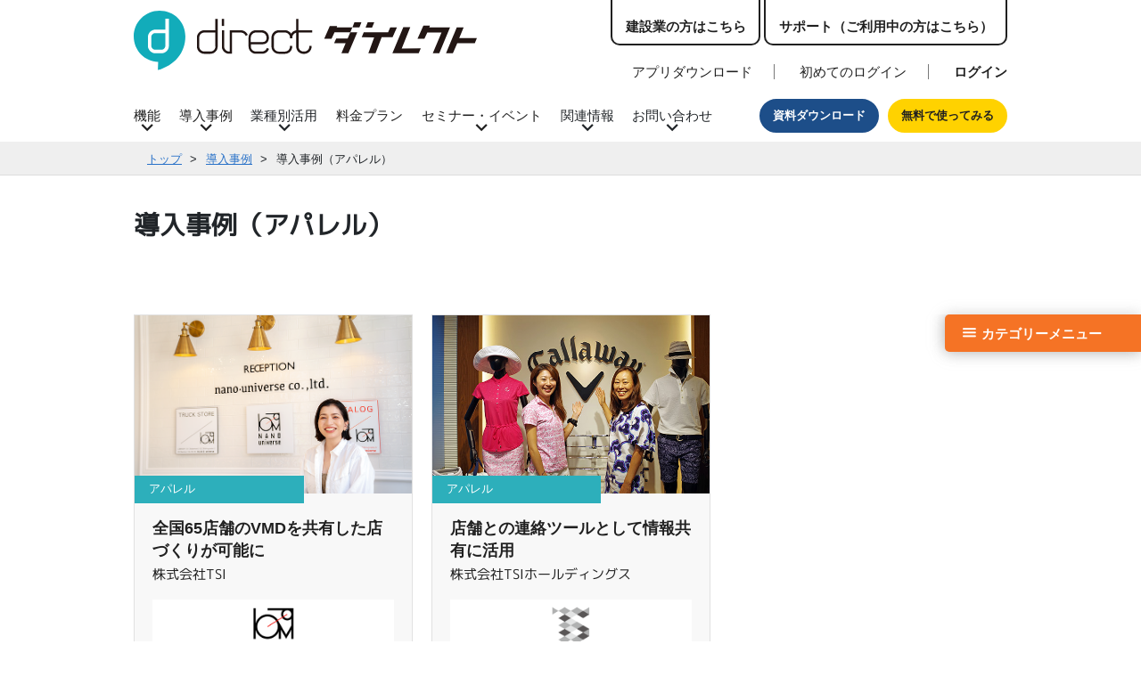

--- FILE ---
content_type: text/html
request_url: https://direct4b.com/ja/voice/cat-apparel.html
body_size: 2465
content:


        <!DOCTYPE html>
        <html lang="ja">
        <head>
            <meta charset="UTF-8">
            <meta http-equiv="X-UA-Compatible" content="IE=edge">
            
            <title>導入事例（アパレル） - ビジネスチャット「direct」</title>
                                    <meta name="keywords" content="導入事例,アパレル,direct,チャット,ビジネスチャット,スタンプ機能,地図,音声,SaaS,Enterprise版">
            <meta name="description" content="direct（ダイレクト）の導入事例（アパレル）をご覧いただけます。現場のチカラを最大化するビジネスチャット「direct」は、現場の声を聞き続け、フィールドワークに最適化された国産ビジネスチャットシステムです。オフィスの外でも快適な情報共有で、働き方改革を支援します。">
            <meta name="author" content="株式会社 L is B">
            <link rel="canonical" href="https://direct4b.com/ja/voice/cat-apparel.html">
                        <!-- Mobile Metas -->
            <meta name="viewport" content="width=device-width, initial-scale=1">
            <!-- Google Tag Manager -->
            <script>(function(w,d,s,l,i){w[l]=w[l]||[];w[l].push({'gtm.start':
            new Date().getTime(),event:'gtm.js'});var f=d.getElementsByTagName(s)[0],
            j=d.createElement(s),dl=l!='dataLayer'?'&l='+l:'';j.async=true;j.src=
            'https://www.googletagmanager.com/gtm.js?id='+i+dl;f.parentNode.insertBefore(j,f);
            })(window,document,'script','dataLayer','GTM-T8LT2GC');</script>
            <!-- End Google Tag Manager -->
            <!-- favicon -->
            <link rel="icon" type="image/vnd.microsoft.icon" href="../img/favicon.ico">
            <link rel="apple-touch-icon" href="../img/apple-touch-icon.png">
            <link rel="apple-touch-icon" sizes="72x72" href="../img/apple-touch-icon-72x72.png">
            <link rel="apple-touch-icon" sizes="114x114" href="../img/apple-touch-icon-114x114.png">
            <link rel="apple-touch-icon" sizes="144x144" href="../img/apple-touch-icon-144x144.png">
            <!-- vendor CSS -->
            <link rel="stylesheet" href="../vendor/bootstrap/css/bootstrap.min.css">
            <link rel="stylesheet" type="text/css" href="../vendor/mplus-fonts/webfonts/basic_latin/mplus_webfonts.css">
            <link rel="stylesheet" type="text/css" href="../vendor/mplus-fonts/webfonts/general-j/mplus_webfonts.css">
            <link rel="stylesheet" href="../vendor/font-awesome/css/font-awesome.css">
                                    <!-- custom CSS -->
            <link rel="stylesheet" href="../assets/css/main.min.css?v=2025331">
                                                                                                                                                                    
            <!-- FB -->
                
            <meta property="og:title" content="導入事例（アパレル）">
            <meta property="og:type" content="article">
            <meta property="og:url" content="https://direct4b.com/ja/voice/cat-apparel.html">
            <meta property="og:image" content="https://direct4b.com/ja/img/voice/og.png">
            <meta property="og:site_name" content="導入事例（アパレル） - ビジネスチャット「direct」">
            
            <meta property="og:description" content="direct（ダイレクト）の導入事例（アパレル）をご覧いただけます。現場のチカラを最大化するビジネスチャット「direct」は、現場の声を聞き続け、フィールドワークに最適化された国産ビジネスチャットシステムです。オフィスの外でも快適な情報共有で、働き方改革を支援します。">
                        <meta property="fb:app_id" content="180948358766000">
            <meta name="twitter:card" content="summary_large_image">
                <script src="https://ajax.googleapis.com/ajax/libs/jquery/3.7.1/jquery.min.js"></script>
        <script src="../assets/js/template_header-footer.js"></script>
                        
        
        </head>
        <body>
        <!-- Google Tag Manager (noscript) -->
        <noscript><iframe src="https://www.googletagmanager.com/ns.html?id=GTM-T8LT2GC"
        height="0" width="0" style="display:none;visibility:hidden"></iframe></noscript>
        <!-- End Google Tag Manager (noscript) -->
        
        
        <script>header('../');</script>
        


<!--/パンくず-->
<div class="container breadcrumbs_wrap sp-hidden">
	<nav>
		<ul class="breadcrumbs">
			<li><a href="../">トップ</a></li>
			<li><a href="./index.html">導入事例</a></li>
			<li >導入事例（アパレル）</li>
		</ul>
	</nav>
</div>
<!--パンくず/-->
<main id="main" role="main" class="page-voice">
	<div class="l-content_header">
		<div class="l-content_inner">
			<h1 class="l-content_title">導入事例（アパレル）</h1>
		</div>
	</div>

	<div class="voice-wrapper">

		<section class="l-section section-voice" id="voice-table">
			<div class="l-content_inner">
				<div class="voice-list" title="アパレル" id="voiceData">
	
				</div>

			<div class="c-voice_nav">
				<!-- /Social Link -->
<div class="social-btn">
	<div class="social-btn_inner">
		<div class="sns sns-tw">
			<a href="https://twitter.com/share?ref_src=twsrc%5Etfw" class="twitter-share-button" data-show-count="false" data-size="large">Tweet</a>
		</div>
		<div class="sns sns-fb">
			<div class="fb-share-button" data-href="https://direct4b.com/ja/voice/voice_cat.html" data-layout="button_count" data-size="large" data-mobile-iframe="true"><a target="_blank" href="https://www.facebook.com/sharer/sharer.php?u=https%3A%2F%2Fdirect4b.com%2Fja%2Fvoice%2Fvoice_cat.html&amp;src=sdkpreparse" class="fb-xfbml-parse-ignore">シェア</a></div>
		</div>
	</div>
</div>
<!-- Social Link/ -->

				<div class="btngroup btngroup_large">
					<a class="m-btn01 type_green" href="../materials/form_voice.html"><small>導入後の効果がわかる</small><br>お客さま導入事例集ダウンロード</a>
				</div>
					<hr>
					<a href="./index.html" class="m-btn02 type_blue">導入事例トップに戻る</a>
				</div>
				
			</div>
	

		</section>

		<div class="voice-sidebar" id="sidebar">
			<script> sidebar('../'); </script>
		</div>
	</div>
</main>
	<aside class="section-inquiry">
		<div class="inquirybox">
			<div class="l-content_inner inquirybox_inner">
				<p class="inquiry-title">directのご購入・ご相談など、是非お気軽にお問い合わせください</p>
				<div class="inquirybox_flex">
					<div class="inquirybox-item">
						<div class="d-block box">
							<a href="../contact/contact_form.html"><img src="../img/contact_mail.png" alt="" class="inquiry-img"></a>
							<div class="box-title">
								<a href="../contact/contact_form.html">
									<span>お問い合わせ</span><i aria-hidden="true" class="arw arw-right"></i>
								</a>
							</div>
						</div>
					</div>
					<div class="inquirybox-item">
						<div class="d-block box">
							<a href="../contact/online_consulting_form.html"><img src="../img/contact_onlineconsul.png" alt="" class="inquiry-img"></a>
							<div class="box-title">
								<a href="../contact/online_consulting_form.html">
									<span>オンライン相談</span><i aria-hidden="true" class="arw arw-right"></i>
								</a>
							</div>
						</div>
					</div>
					<div class="inquirybox-item">
						<div class="d-block box">
							<a href="../materials/"><img src="../img/contact_doc.png" alt="" class="inquiry-img"></a>
							<div class="box-title">
								<a href="../materials/">
									<span>資料請求</span><i aria-hidden="true" class="arw arw-right"></i>
								</a>
							</div>
						</div>
					</div>
					<div class="inquirybox-item">
						<div class="d-block box">
							<a href="../plan/free/"><img src="../img/contact_form.png" alt="" class="inquiry-img"></a>
							<div class="box-title">
								<a href="../plan/free/">
									<span>無料で使ってみる</span><i aria-hidden="true" class="arw arw-right"></i>
								</a>
							</div>
						</div>
					</div>
				</div>
			</div>
		</div>
	</aside>

<div class="pagetop">
	<a href="#top">ページトップ</a>
</div>

<!-- フッタ -->
<script>footer('../')</script>

	<!-- vendor JS -->
	<script src="https://ajax.googleapis.com/ajax/libs/bootstrap/5.3.3/js/bootstrap.min.js"></script>
	<!-- Custom JS -->

	<script src="../assets/js/main.js?202411011000"></script>
	<script src="../assets/js/voicelist_cat.js?202411071000"></script>
<!-- Facebook -->
<div id="fb-root"></div>
<script>(function(d, s, id) {
	var js, fjs = d.getElementsByTagName(s)[0];
	if (d.getElementById(id)) return;
	js = d.createElement(s); js.id = id;
	js.src = 'https://connect.facebook.net/ja_JP/sdk.js#xfbml=1&version=v3.0';
	fjs.parentNode.insertBefore(js, fjs);
}(document, 'script', 'facebook-jssdk'));</script>
<!-- Tweet -->
<script async src="https://platform.twitter.com/widgets.js" charset="utf-8"></script>



</body>
</html>


--- FILE ---
content_type: text/html
request_url: https://direct4b.com/ja/templates/header.html?_=1769066359419
body_size: 2999
content:
<header id="header" class="l-header">
	<div class="header_wrap">
		<div class="l-menu_sp">
			<span id="side-menu-nav" class="menu-bar"><span></span></span>
			<div class="mb-menu_inner">
				<nav class="menu-tab">
					<span class="menu menu-toggle">機能</span>
					<div class="menu-sub">
						<a class="menuol" href="{$root}feature/">基本の機能</a>
						<a class="menuol" href="{$root}feature/apps/">direct Apps（ダイレクトアップス）</a>
						<a class="menuol" href="{$root}feature/update.html">新機能・アップデート情報</a>
						<a class="menuol" href="{$root}direct-security.html">セキュリティ</a>
						<span class="menu-subtitle">チャットボット／チャットボット連携</span>
						<a class="menuol menumin" href="{$root}feature/bot/">業務の自動化・効率化<em>チャットボット</em></a>
						<a class="menuol menumin" href="{$root}bot/rental/">無料でレンタルする<em>direct botRENTAL</em></a>
						<a class="menuol menumin" href="https://direct4b.com/ja/bot/" target="_blank">ボットを開発する<em>daab</em></a>
						<span class="menu-subtitle">オプション</span>
						<a class="menuol menumin" href="{$root}feature/option/photoview/">写真・動画一覧管理<em>direct PhotoView</em></a>
						<a class="menuol menumin" href="{$root}feature/option/multiview/">複数トークを同時に確認<em>direct MultiView</em></a>
					</div>
					<span class="menu menu-toggle">導入事例</span>
					<div class="menu-sub">
						<a class="menuol" href="{$root}voice/">導入事例トップ</a>
						<a class="menuol" href="{$root}voice/#customer">業種別</a>
						<a class="menuol" href="{$root}voice/region_list.html">地域別</a>
					</div>
					<span class="menu menu-toggle">業種別活用</span>
					<div class="menu-sub">
						<a class="menuol" href="{$root}construction/chat/">建設業</a>
						<a class="menuol" href="{$root}manufacture/">製造業</a>
						<a class="menuol" href="{$root}retail/">小売業</a>
						<a class="menuol" href="{$root}care/">介護・福祉業</a>
						<a class="menuol" href="{$root}transport/">運輸業</a>
					</div>
					<a href="{$root}plan/" class="menu ico_arrow">料金プラン</a>
					<a href="{$root}event/" class="menu ico_arrow">セミナー・イベント</a>
					<span class="menu menu-toggle">関連情報</span>
					<div class="menu-sub">
						<a class="menuol" href="{$root}businesschat-report/">チャットレポート</a>
						<a class="menuol" href="{$root}tvcm/">CMギャラリー</a>
						<span class="menu-subtitle">関連サービス・サイト</span>
						<a class="menuol menumin" href="https://tagshot-album.com/" target="_blank">現場写真のかんたん整理カメラ<em>タグショット/タグアルバム</em></a>
						<a class="menuol menumin" href="https://l-is-b.com/ja/kv/" target="_blank">企業向け技術継承ソリューション<em>ナレッジ動画</em></a>
						<a class="menuol menumin" href="https://faq-bot.ai/ja/" target="_blank">問い合わせを減らす<em>AI-FAQボット</em></a>
						<a class="menuol menumin" href="https://direct-sws.com/" target="_blank">不要な残業を減らす<em>direct Smart Working Solution</em></a>
						<a class="menuol menumin" href="https://genba-dx.ai/" target="_blank">現場のDX情報サイト<em>現場DX研究所</em></a>
						<a class="menuol menumin" href="https://l-is-b.com/ja/sumako/" target="_blank">法人向けオンラインストア<em>スマコー</em></a>
					</div>
					<span class="menu menu-toggle">お問い合わせ</span>
					<div class="menu-sub">
						<span class="menu-subtitle">導入をご検討中のお客さま</span>
						<a class="menuol" href="{$root}contact/online_consulting_form.html">オンライン相談</a>
						<a class="menuol" href="{$root}contact/contact_form.html">新規導入のお問い合わせ</a>
						<a class="menuol" href="{$root}faq/">導入前のよくあるご質問</a>
						<span class="menu-subtitle">サービスご利用中のお客さま</span>
						<a class="menuol" href="{$root}contact/inquiry_form.html">機能・操作のお問い合わせ</a>
						<a class="menuol" href="{$root}faq.html">サポートFAQ</a>
					</div>
					<div class="menu-btm">
						<a href="{$root}construction/chat/" class="btn_btm">建設業の方はこちら</a>
						<a href="https://support.direct4b.com/" class="btn_btm" target="_blank">サポート（ご利用中の方はこちら）</a>
						<a href="{$root}first-login.html">はじめてのログイン</a>
						<a href="{$root}downloads.html">アプリダウンロード</a>
						<a href="/signin" class="ga_direct_hdr_login btn_sqr">ログイン</a>
					</div>
				</nav>
			</div>
			<span class="mb-menu_bg"></span>
		</div><!-- sp -->
	
		<div class="header_inner">
			<div class="header_top">
				<div class="logo"><a href="{$root}"><img src="{$root}img/direct_logo_kt.svg" alt="ビジネスチャット「direct（ダイレクト）」"></a></div>
				<nav class="nav-header">
					<a href="{$root}downloads.html" class="item">アプリダウンロード</a>
					<a href="{$root}first-login.html" class="item" title="初めてのログイン">初めてのログイン</a>
					<a href="/signin" class="ga_direct_hdr_login item">ログイン</a>
					<div class="btnset">
						<a href="{$root}construction/chat/" class="set_btn">建設業の方はこちら</a>
						<a href="https://support.direct4b.com/" class="set_btn" target="_blank">サポート（ご利用中の方はこちら）</a>
					</div>
				</nav>
			</div>
			<div class="header_bottom">
				<nav class="nav-list">
					<div class="nav_item child">
						<a class="item" href="{$root}feature/">機能</a>
						<div class="nav_childbox">
							<div class="chilid_inner">
								<div class="nav_child_flex bg01 col4">
									<span class="child_item">
										<a href="{$root}feature/">
											<picture class="pict"><img src="{$root}img/common/ico-nav_direct.png" alt="基本の機能" width="75" loading="lazy"></picture>
											基本の機能<i class="arrow"></i>
										</a>
									</span>
									<span class="child_item">
										<a href="{$root}feature/apps/">
											<picture class="pict"><img src="{$root}img/common/ico-nav_apps.png" alt="direct Apps" width="200" loading="lazy"></picture>
											direct Apps<br>（ダイレクトアップス）<i class="arrow"></i>
										</a>
									</span>
									<span class="child_item">
										<a href="{$root}feature/update.html">
											<picture class="pict"><img src="{$root}img/common/ico-nav_update.png" alt="新機能・アップデート情報" width="75" loading="lazy"></picture>
											新機能・アップデート情報<i class="arrow"></i>
										</a>
									</span>
									<span class="child_item">
										<a href="{$root}direct-security.html">
											<picture class="pict"><img src="{$root}img/common/ico-nav_security.png" alt="セキュリティ" width="75" loading="lazy"></picture>
											セキュリティ<i class="arrow"></i>
										</a>
									</span>
								</div>
								<div class="child_head">チャットボット</div>
								<div class="nav_child_flex bg01 col3">
									<span class="child_item">
										<a href="{$root}feature/bot/">
											<picture class="pict"><img src="{$root}img/common/ico-nav_bot.png" alt="チャットボット" width="255" loading="lazy"></picture>
											チャットボット<i class="arrow"></i>
										</a>
									</span>
									<span class="child_item">
										<a href="{$root}bot/rental/">
											<picture class="pict"><img src="{$root}img/common/ico-nav_botrental.png" alt="無料でレンタルする" width="212" loading="lazy"></picture>
											無料でレンタルする<i class="arrow"></i>
										</a>
									</span>
									<span class="child_item">
										<a href="{$root}bot/">
											<picture class="pict"><img src="{$root}img/common/ico-nav_daab.png" alt="ボットを開発する" width="212" loading="lazy"></picture>
											ボットを開発する<i class="arrow"></i>
										</a>
									</span>
								</div>
								<div class="child_head">オプション</div>
								<div class="nav_child_flex bg01 col3">
									<span class="child_item">
										<a href="{$root}feature/option/photoview/">
											<picture class="pict"><img src="{$root}img/common/ico-nav_pv.png" alt="写真・動画一覧管理" width="212" loading="lazy"></picture>
											写真・動画一覧管理<i class="arrow"></i>
										</a>
									</span>
									<span class="child_item">
										<a href="{$root}feature/option/multiview/">
											<picture class="pict"><img src="{$root}img/common/ico-nav_mv.png" alt="複数トークを同時に確認" width="212" loading="lazy"></picture>
											複数トークを同時に確認<i class="arrow"></i>
										</a>
									</span>
									<span class="child_item"></span>
								</div>
							</div>
						</div>
					</div>
					<div class="nav_item child">
						<a class="item" href="{$root}voice/">導入事例</a>
						<div class="nav_childbox">
							<div class="chilid_inner">
								<div class="child_head">業種別に導入事例を探す</div>
								<div class="nav_child_flex bg01 col3">
									<span class="child_item basis_min"><a href="{$root}voice/cat-constr.html">建設・住宅・不動産<i class="arrow"></i></a></span>
									<span class="child_item basis_min"><a href="{$root}voice/cat-manufact.html">製造・メーカー<i class="arrow"></i></a></span>
									<span class="child_item basis_min"><a href="{$root}voice/cat-service.html">サービス<i class="arrow"></i></a></span>
									<span class="child_item basis_min"><a href="{$root}voice/cat-infotech.html">IT・通信・システム開発<i class="arrow"></i></a></span>
									<span class="child_item basis_min"><a href="{$root}voice/cat-retail.html">小売・卸売<i class="arrow"></i></a></span>
									<span class="child_item basis_min"><a href="{$root}voice/cat-transp.html">運輸・交通<i class="arrow"></i></a></span>
									<span class="child_item basis_min"><a href="{$root}voice/cat-medical.html">医療・介護・福祉<i class="arrow"></i></a></span>
									<span class="child_item basis_min"><a href="{$root}voice/cat-financ.html">金融・保険<i class="arrow"></i></a></span>
									<span class="child_item basis_min"><a href="{$root}voice/cat-food.html">食品<i class="arrow"></i></a></span>
									<span class="child_item basis_min"><a href="{$root}voice/cat-educat.html">教育<i class="arrow"></i></a></span>
									<span class="child_item basis_min"><a href="{$root}voice/cat-consulting.html">士業・コンサル<i class="arrow"></i></a></span>
									<span class="child_item basis_min"><a href="{$root}voice/cat-staff.html">人材派遣<i class="arrow"></i></a></span>
									<span class="child_item basis_min"><a href="{$root}voice/cat-apparel.html">アパレル<i class="arrow"></i></a></span>
									<span class="child_item basis_min"><a href="{$root}voice/cat-trade.html">商社<i class="arrow"></i></a></span>
									<span class="child_item basis_min"><a href="{$root}voice/cat-media.html">メディア<i class="arrow"></i></a></span>
								</div>
								<div class="child_head">導入企業一覧</div>
								<div class="nav_child_flex bg01 col3">
									<span class="child_item basis_min"><a href="{$root}voice/#customer">業種別<i class="arrow"></i></a></span>
									<span class="child_item basis_min"><a href="{$root}voice/region_list.html">地域別<i class="arrow"></i></a></span>
									<span class="child_item basis_min"></span>
								</div>
							</div>
						</div>
					</div>
					<div class="nav_item child">
						<span class="item">業種別活用</span>
						<div class="nav_childbox">
							<div class="chilid_inner">
								<div class="nav_child_flex bg01 col3 nav_child_flex--tmb">
									<span class="child_item basis_min">
										<a href="{$root}construction/chat/">
											<picture class="pict"><img src="{$root}img/common/tmb_nav_construction.png" alt="建設業" width="283" loading="lazy"></picture>建設業<i class="arrow"></i>
										</a>
									</span>
									<span class="child_item basis_min">
										<a href="{$root}manufacture/">
											<picture class="pict"><img src="{$root}img/common/tmb_nav_manufacture.jpg" alt="製造業" width="283" loading="lazy"></picture>製造業<i class="arrow"></i>
										</a>
									</span>
									<span class="child_item basis_min">
										<a href="{$root}retail/">
											<picture class="pict"><img src="{$root}img/common/tmb_nav_retail.png" alt="小売業" width="283" loading="lazy"></picture>小売業<i class="arrow"></i>
										</a>
									</span>
									<span class="child_item basis_min">
										<a href="{$root}care/">
											<picture class="pict"><img src="{$root}img/common/tmb_nav_care.png" alt="介護・福祉業" width="283" loading="lazy"></picture>介護・福祉業<i class="arrow"></i>
										</a>
									</span>
									<span class="child_item basis_min">
										<a href="{$root}transport/">
											<picture class="pict"><img src="{$root}img/common/tmb_nav_transport.png" alt="運輸業" width="283" loading="lazy"></picture>運輸業<i class="arrow"></i>
										</a>
									</span>
									<span class="child_item basis_min"></span>
								</div>
							</div>
						</div>
					</div>
					<div class="nav_item"><a class="item" href="{$root}plan/">料金プラン</a></div>
					<div class="nav_item nav_item--seminar child">
						<a class="item" href="{$root}event/">セミナー・イベント</a>
						<div class="nav_childbox">
							<div class="chilid_inner">
								<div class="nav_child_flex bg01 col3">
									<span class="child_item text-left">
										<a class="ga_megamenu_seminar_direct" href="{$root}event/regular.html">
											<picture class="pict"><img src="{$root}img/event/regular/bnr_direct_seminar.png" alt="まずはここから！現場チャット入門セミナー" width="262" loading="lazy"></picture>
											まずはここから！現場チャット入門セミナー
										</a>
									</span>
									<span class="child_item text-left">
										<a class="ga_megamenu_seminar_direct-constr" href="{$root}event/regular_constr.html">
											<picture class="pict"><img src="{$root}img/common/bnr_seminar_direct_constr.png" alt="建設事例で学ぶ！現場チャット入門セミナー" width="262" loading="lazy"></picture>
											建設事例で学ぶ！現場チャット入門セミナー
										</a>
									</span>
									<span class="child_item text-left"></span>
								</div>
								<div class="child_head">他サービス紹介セミナー・共催セミナー</div>
								<div class="nav_child_flex bg01 col3">
									<span class="child_item text-left">
										<a class="ga_megamenu_seminar_tsta" href="https://tagshot-album.com/seminar/" target="_blank">
											<picture class="pict"><img src="{$root}img/common/bnr-event05.png" alt="写真に関わる業務がラクになる！「タグショット／タグアルバム」紹介セミナー" width="262" loading="lazy"></picture>
											写真に関わる業務がラクになる！「タグショット／タグアルバム」紹介セミナー
										</a>
									</span>
									<span class="child_item text-left">
										<a class="ga_megamenu_seminar_sws" href="https://direct-sws.com/seminar/" target="_blank">
											<picture class="pict"><img src="{$root}img/common/bnr-event06.png" alt="【いつでも視聴可能】まだ間に合う、2024年問題対策！残業改革セミナー" width="262" loading="lazy"></picture>
											【いつでも視聴可能】まだ間に合う、2024年問題対策！残業改革セミナー
										</a>
									</span>
									<span class="child_item text-left">
										<a class="ga_megamenu_seminar_kv" href="https://l-is-b.com/ja/kv/kv-seminar/" target="_blank">
											<picture class="pict"><img src="https://l-is-b.com/ja/wp-content/uploads/2024/05/bnr_knowledge-video_seminar.png" alt="【いつでも視聴可能】「ナレッジ動画」紹介オンデマンドセミナー" width="262" loading="lazy"></picture>
											【いつでも視聴可能】「ナレッジ動画」紹介オンデマンドセミナー
										</a>
									</span>
								</div>
								<div class="text-center">
									<span class="child_item"><a href="{$root}event/">セミナー・イベント一覧<i class="arrow"></i></a></span>
								</div>
							</div>
						</div>
					</div>
					<div class="nav_item child">
						<span class="item">関連情報</span>
						<div class="nav_childbox">
							<div class="chilid_inner">
								<div class="nav_child_flex bg01 col3">
									<span class="child_item"><a href="{$root}businesschat-report/">チャットレポート<i class="arrow"></i></a></span>
									<span class="child_item"><a href="{$root}tvcm/">CMギャラリー<i class="arrow"></i></a></span>
									<span class="child_item"></span>
								</div>
	
								<div class="child_head">関連サービス・サイト</div>
								<div class="nav_child_flex bg01 col3">
									<span class="child_item">
										<a href="https://tagshot-album.com/" target="_blank">
											<picture class="pict"><img src="{$root}img/common/ico-nav_tagshot.png" alt="現場写真のかんたん整理カメラ" width="255" loading="lazy"></picture>
											現場写真のかんたん整理カメラ<i class="arrow"></i>
										</a>
									</span>
									<span class="child_item">
										<a href="https://l-is-b.com/ja/kv/" target="_blank">
											<picture class="pict"><img src="{$root}img/common/ico-nav_knowledge.png" alt="企業向け技術継承ソリューション" width="255" loading="lazy"></picture>
											企業向け技術継承ソリューション<i class="arrow"></i>
										</a>
									</span>
									<span class="child_item">
										<a href="https://faq-bot.ai/ja/" target="_blank">
											<picture class="pict"><img src="{$root}img/common/ico-nav_faqbot.png" alt="問い合わせを減らす" width="212" loading="lazy"></picture>
											問い合わせを減らす<i class="arrow"></i>
										</a>
									</span>
									<span class="child_item">
										<a href="https://direct-sws.com/" target="_blank">
											<picture class="pict"><img src="{$root}img/common/ico-nav_sws.png" alt="不要な残業を減らす" width="212" loading="lazy"></picture>
											不要な残業を減らす<i class="arrow"></i>
										</a>
									</span>
									<span class="child_item">
										<a href="https://genba-dx.ai/" target="_blank">
											<picture class="pict"><img src="{$root}img/common/bnr-nav07.png" alt="現場のDX情報サイト" width="255" loading="lazy"></picture>
											現場のDX情報サイト<i class="arrow"></i>
										</a>
									</span>
									<span class="child_item">
										<a href="https://l-is-b.com/ja/sumako/" target="_blank">
											<picture class="pict"><img src="{$root}img/common/logo_sumako.svg" alt="スマコー" width="160" loading="lazy"></picture>
											法人向けオンラインストア<i class="arrow"></i>
										</a>
									</span>
								</div>
							</div>
						</div>
					</div>
					
					<div class="nav_item child">
						<span class="item">お問い合わせ</span>
						<div class="nav_childbox">
							<div class="chilid_inner">
								<div class="nav_child_flex col3">
									<span class="child_item item_start">
										<div class="child_head">導入をご検討中のお客さま</div>
										<a href="{$root}contact/online_consulting_form.html">
											<picture class="pict"><img src="{$root}img/common/bnr-nav05.png" alt="オンライン相談" width="217" loading="lazy"></picture>
											オンライン相談<i class="arrow"></i>
										</a>
									</span>
									<span class="child_item item_start item_border">
										<a href="{$root}contact/contact_form.html">
											新規導入のお問い合わせ<i class="arrow"></i>
										</a>
										<a href="{$root}faq/">
											導入前のよくあるご質問<i class="arrow"></i>
										</a>
									</span>
									<span class="child_item item_start">
										<div class="child_head">サービスご利用中のお客さま</div>
										<a href="{$root}contact/inquiry_form.html">
											機能・操作のお問い合わせ<i class="arrow"></i>
										</a>
										<a href="{$root}faq.html">
											サポートFAQ<i class="arrow"></i>
										</a>
									</span>
								</div>
							</div>
						</div>
					</div>
				</nav>
				<div class="btnset">
					<a href="{$root}materials/" class="set_btn">資料ダウンロード</a>
					<a href="{$root}plan/free/" class="set_btn">無料で使ってみる</a>
				</div>
			</div>
			<div class="header_side">
				<a href="{$root}construction/chat/" class="header_side_link">建設業の方はこちら<span class="icon-ico_arrow"></span></a>
			</div>
			<span class="menu_bg"></span>
		</div>
	</div>
</header>

--- FILE ---
content_type: text/html
request_url: https://direct4b.com/ja/templates/voice-sidebar.html?_=1769066359420
body_size: 582
content:
<nav class="voice-sidebar_inner">
	<input id="menu-input" type="checkbox">
	<label class="btn_menu" id="nav-close" for="menu-input">カテゴリーメニュー</label>
	<div class="sidecategory">
		<div class="sidecategory-header">
			<h3 class="sidebar-title">業種</h3>
		</div>
		<ul class="list">
			<li class="item"><a href="./cat-constr.html" data-cat="建設・住宅・不動産">建設・住宅・不動産</a></li>
			<li class="item"><a href="./cat-manufact.html" data-cat="製造・メーカー">製造・メーカー</a></li>
			<li class="item"><a href="./cat-service.html" data-cat="サービス">サービス</a></li>
			<li class="item"><a href="./cat-infotech.html" data-cat="IT・通信・システム開発">IT・通信・システム開発</a></li>
			<li class="item"><a href="./cat-retail.html" data-cat="小売・卸売">小売・卸売</a></li>
			<li class="item"><a href="./cat-transp.html" data-cat="運輸・交通">運輸・交通</a></li>
			<li class="item"><a href="./cat-medical.html" data-cat="医療・介護・福祉">医療・介護・福祉</a></li>
			<li class="item"><a href="./cat-financ.html" data-cat="金融・保険">金融・保険</a></li>
			<li class="item"><a href="./cat-food.html" data-cat="食品">食品</a></li>
			<li class="item"><a href="./cat-educat.html" data-cat="教育">教育</a></li>
			<li class="item"><a href="./cat-consulting.html" data-cat="士業・コンサル">士業・コンサル</a></li>
			<li class="item"><a href="./cat-staff.html" data-cat="人材派遣">人材派遣</a></li>
			<li class="item"><a href="./cat-apparel.html" data-cat="アパレル">アパレル</a></li>
			<li class="item"><a href="./cat-trade.html" data-cat="商社">商社</a></li>
			<li class="item"><a href="./cat-media.html" data-cat="メディア">メディア</a></li>
		</ul>
	</div>
	<div class="sidecategory">
		<div class="sidecategory-header">
			<h3 class="sidebar-title"><a href="./region_list.html">地域別導入企業一覧</a></h3>
		</div>
		<ul class="list">
			<li class="item"><a href="./region_list.html#hokkaido">北海道</a></li>
			<li class="item"><a href="./region_list.html#tohoku">東北</a></li>
			<li class="item"><a href="./region_list.html#kanto">関東</a></li>
			<li class="item"><a href="./region_list.html#hokuriku">北陸</a></li>
			<li class="item"><a href="./region_list.html#tokai">東海</a></li>
			<li class="item"><a href="./region_list.html#kinki">近畿</a></li>
			<li class="item"><a href="./region_list.html#chugoku">中国・四国</a></li>
			<li class="item"><a href="./region_list.html#kyushu">九州</a></li>
			<li class="item"><a href="./region_list.html#okinawa">沖縄</a></li>
		</ul>
	</div>
</nav>

--- FILE ---
content_type: text/html
request_url: https://direct4b.com/ja/templates/footer.html?_=1769066359421
body_size: 1816
content:
<!-- フッタ -->
<footer class="l-footer" role="contentinfo">
	<div class="footer-global" role="navigation">
		<div class="l-content_inner">
			<div class="footer-global_inner">
				<div class="global-menu">
					<div class="nav-header"><a href="{$root}feature/">基本の機能</a></div>
					<a class="menu_item" href="{$root}feature/">direct基本機能</a>
					<a class="menu_item" href="{$root}feature/apps/">direct Apps</a>
					<a class="menu_item" href="{$root}feature/update.html">新機能・アップデート情報</a>
					<a class="menu_item" href="{$root}direct-security.html">セキュリティ</a>
					<a class="menu_item" href="{$root}plan/">料金プラン</a>
					<a class="menu_item" href="{$root}enterprise/">エンタープライズ版</a>
					
					<div class="nav-header"><a href="{$root}feature/bot/">チャットボット</a></div>
					<a class="menu_item" href="{$root}bot/rental/">direct botRENTAL</a>
					<a class="menu_item" href="{$root}bot/">daab（ボット開発）</a>

					<div class="nav-header"><a href="{$root}feature/option/">オプション</a></div>
					<a class="menu_item" class="menu_item" href="{$root}feature/option/photoview/">direct PhotoView</a>
					<a class="menu_item" href="{$root}feature/option/multiview/">direct MultiVihew</a>
				</div>
				<div class="global-menu">
					<div class="nav-header">関連情報</div>
					<a class="menu_item" href="{$root}businesschat-report/">チャットレポート</a>
					<a class="menu_item" href="{$root}tvcm/">CMギャラリー</a>
					<a class="menu_item" href="{$root}construction/chat/">建設業向け</a>
					<span class="nav-header mg-t10">［関連サービス］</span>
					<a class="menu_item popup" href="https://tagshot-album.com/" target="_blank">タグショット/タグアルバム</a>
					<a class="menu_item popup" href="https://l-is-b.com/ja/kv/" target="_blank">ナレッジ動画</a>
					<a class="menu_item popup" href="https://faq-bot.ai/ja/" target="_blank">AI-FAQボット</a>
					<a class="menu_item popup" href="https://direct-sws.com/" target="_blank">direct SWS</a>
					<span class="nav-header mg-t10">［関連サイト］</span>
					<a class="menu_item popup" href="https://genba-dx.ai/" target="_blank">現場DX研究所</a>
					<a class="menu_item popup" href="https://l-is-b.com/ja/sumako/" target="_blank">スマコー</a>
					<hr class="line">
					<a class="menu_item" href="{$root}info/">ニュース</a>
					<a class="menu_item" href="{$root}event/">セミナー</a>
					<a class="menu_item" href="{$root}event/">イベント出展</a>
				</div>
				<div class="global-menu">
					<div class="nav-header"><a href="{$root}voice/">導入事例</a></div>
					<div class="global-menu_min">
						<a class="menu_item" href="{$root}voice/cat-constr.html">建設・住宅・不動産</a>
						<a class="menu_item" href="{$root}voice/cat-manufact.html">製造・メーカー</a>
						<a class="menu_item" href="{$root}voice/cat-service.html">サービス</a>
						<a class="menu_item" href="{$root}voice/cat-infotech.html">IT・通信・システム開発</a>
						<a class="menu_item" href="{$root}voice/cat-retail.html">小売・卸売</a>
						<a class="menu_item" href="{$root}voice/cat-transp.html">運輸・交通</a>
						<a class="menu_item" href="{$root}voice/cat-medical.html">医療・介護・福祉</a>
						<a class="menu_item" href="{$root}voice/cat-financ.html">金融・保険</a>
						<a class="menu_item" href="{$root}voice/cat-food.html">食品</a>
						<a class="menu_item" href="{$root}voice/cat-educat.html">教育</a>
						<a class="menu_item" href="{$root}voice/cat-consulting.html">士業・コンサル</a>
						<a class="menu_item" href="{$root}voice/cat-staff.html">人材派遣</a>
						<a class="menu_item" href="{$root}voice/cat-apparel.html">アパレル</a>
						<a class="menu_item" href="{$root}voice/cat-trade.html">商社</a>
						<a class="menu_item" href="{$root}voice/cat-media.html">メディア</a>
						<a class="menu_item" href="{$root}voice/region_list.html">地域別導入企業一覧</a>
					</div>
				</div>
				<div class="global-menu">
					<div class="nav-header">お問い合わせ</div>
					<span class="nav-header mg-t10">［導入ご検討中のお客さま］</span>
					<a class="menu_item" href="{$root}contact/online_consulting_form.html">オンライン相談</a>
					<a class="menu_item" href="{$root}contact/contact_form.html">新規導入のお問い合わせ</a>
					<a class="menu_item" href="{$root}faq/">導入前のよくあるご質問</a>
					<span class="nav-header mg-t10">［ご利用中のお客さま］</span>
					<a class="menu_item" href="{$root}contact/inquiry_form.html">機能・操作のお問い合わせ</a>
					<a class="menu_item" href="{$root}faq.html">サポートFAQ</a>
					<hr class="line">
					<div class="nav-header"><a href="https://support.direct4b.com/" target="_blank">サポート</a></div>
					<a class="menu_item" href="{$root}downloads.html">アプリダウンロード</a>
					<a class="menu_item" href="{$root}first-login.html">はじめてのログイン</a>
					<a class="menu_item" href="https://status.direct4b.com/category/%E3%83%A1%E3%83%B3%E3%83%86%E3%83%8A%E3%83%B3%E3%82%B9/" class="external" target="_blank" rel="noopener">メンテナンス情報</a>
					<a class="menu_item" href="https://status.direct4b.com/category/%E3%82%A2%E3%83%83%E3%83%97%E3%83%87%E3%83%BC%E3%83%88/" class="external" target="_blank" rel="noopener">アップデート情報</a>
					<a class="menu_item" href="https://status.direct4b.com/category/%E9%9A%9C%E5%AE%B3/" class="external" target="_blank" rel="noopener">障害情報</a>
					<a class="menu_item" href="{$root}contact/defect.html">不具合報告</a>
				</div>
			</div>
			<aside>
				<div class="socialbtn">
					<div class="socialbtn_download">
						<a href="https://itunes.apple.com/jp/app/direct-qing-bao-gong-youga/id777483628?l=ja&ls=1&mt=8" target="_blank" title="direct iOS版アプリ"><img src="{$root}img/badge/btn-badge_ios.png" alt="App Storeからダウンロード" class="store-badge"></a>
						<a href="https://direct4b.com/ja/dl_android.html?=141003" target="_blank" title="direct Android版アプリ" class="socialbtn_download_link"><img src="{$root}img/badge/btn-badge_android.png" alt="Google Playで手に入れよう" class="store-badge"></a>
					</div>
					<div class="socialbtn_inner">
						<a href="https://twitter.com/l_is_b" target="_blank" rel="noopener" title="株式会社L is B 公式アカウント"><img src="{$root}img/icon/ico_twitter.png" alt="L is B on Twitter" loading="lazy"></a>
						<a href="https://www.facebook.com/direct4b" target="_blank" rel="noopener" title="ビジネスチャット direct on facebook"><img src="{$root}img/icon/ico_facebook.png" alt="facebook" loading="lazy"></a>
					</div>
				</div>
			</aside>
		</div>
	</div>
	<div class="footer-bottom">
		<div class="l-content_inner">
			<div class="right">
				<nav class="list list-border">
					<a href="https://l-is-b.com/ja/eula/" class="item external" target="_blank" rel="noopener">サービス利用規約</a>
					<a href="https://l-is-b.com/ja/privacy/" class="item external" target="_blank" rel="noopener">個人情報の取り扱いについて</a>
					<a href="https://l-is-b.com/ja/security/" class="item external" target="_blank" rel="noopener">情報セキュリティ方針</a>
					<a href="https://l-is-b.com/ja/act_sct/" class="item external" target="_blank" rel="noopener">特定商取引法に基づく表記</a>
					<a href="https://l-is-b.com/ja/trademark/" class="item external" target="_blank" rel="noopener">商標について</a>
				</nav>
			</div>
			<div class="left addr">
				<span><a href="https://l-is-b.com/ja/" target="_blank" rel="noopener"><img src="{$root}img/lisb_logo.png" alt="株式会社L is B" class="footer-logo" loading="lazy">&copy;L is B Corp.</a></span>
			</div>
		</div>
	</div>
</footer>


--- FILE ---
content_type: text/css
request_url: https://direct4b.com/ja/vendor/mplus-fonts/webfonts/basic_latin/mplus_webfonts.css
body_size: 585
content:
/* SUBSET

 !"#$%&'()*+,-./0123456789;:<=>?@ABCDEFGHIJKLMNOPQRSTUVWXYZ[\]^_`abcdefghijklmnopqrstuvwxyz{|}~

*/

/* M+ P Type-1 :::::::::::::::::::::::::::::::::::::::::::::::::::::::::::::: */

@font-face
{
font-family: 'M+ P Type-1 (basic latin) Thin';
src: url('mplus-1p-thin-sub.eot');
src: url('mplus-1p-thin-sub.eot?#iefix') format('embedded-opentype'),
url('mplus-1p-thin-sub.woff') format('woff'),
url('mplus-1p-thin-sub.ttf') format('truetype');
}

@font-face
{
font-family: 'M+ P Type-1 (basic latin) Light';
src: url('mplus-1p-light-sub.eot');
src: url('mplus-1p-light-sub.eot?#iefix') format('embedded-opentype'),
url('mplus-1p-light-sub.woff') format('woff'),
url('mplus-1p-light-sub.ttf') format('truetype');
}

@font-face
{
font-family: 'M+ P Type-1 (basic latin) Regular';
src: url('mplus-1p-regular-sub.eot');
src: url('mplus-1p-regular-sub.eot?#iefix') format('embedded-opentype'),
url('mplus-1p-regular-sub.woff') format('woff'),
url('mplus-1p-regular-sub.ttf') format('truetype');
}

@font-face
{
font-family: 'M+ P Type-1 (basic latin) Medium';
src: url('mplus-1p-medium-sub.eot');
src: url('mplus-1p-medium-sub.eot?#iefix') format('embedded-opentype'),
url('mplus-1p-medium-sub.woff') format('woff'),
url('mplus-1p-medium-sub.ttf') format('truetype');
}

@font-face
{
font-family: 'M+ P Type-1 (basic latin) Bold';
src: url('mplus-1p-bold-sub.eot');
src: url('mplus-1p-bold-sub.eot?#iefix') format('embedded-opentype'),
url('mplus-1p-bold-sub.woff') format('woff'),
url('mplus-1p-bold-sub.ttf') format('truetype');
}

@font-face
{
font-family: 'M+ P Type-1 (basic latin) Heavy';
src: url('mplus-1p-heavy-sub.eot');
src: url('mplus-1p-heavy-sub.eot?#iefix') format('embedded-opentype'),
url('mplus-1p-heavy-sub.woff') format('woff'),
url('mplus-1p-heavy-sub.ttf') format('truetype');
}

@font-face
{
font-family: 'M+ P Type-1 (basic latin) Black';
src: url('mplus-1p-black-sub.eot');
src: url('mplus-1p-black-sub.eot?#iefix') format('embedded-opentype'),
url('mplus-1p-black-sub.woff') format('woff'),
url('mplus-1p-black-sub.ttf') format('truetype');
}

/* M+ P Type-2 :::::::::::::::::::::::::::::::::::::::::::::::::::::::::::::: */

@font-face
{
font-family: 'M+ P Type-2 (basic latin) Thin';
src: url('mplus-2p-thin-sub.eot');
src: url('mplus-2p-thin-sub.eot?#iefix') format('embedded-opentype'),
url('mplus-2p-thin-sub.woff') format('woff'),
url('mplus-2p-thin-sub.ttf') format('truetype');
}

@font-face
{
font-family: 'M+ P Type-2 (basic latin) Light';
src: url('mplus-2p-light-sub.eot');
src: url('mplus-2p-light-sub.eot?#iefix') format('embedded-opentype'),
url('mplus-2p-light-sub.woff') format('woff'),
url('mplus-2p-light-sub.ttf') format('truetype');
}

@font-face
{
font-family: 'M+ P Type-2 (basic latin) Regular';
src: url('mplus-2p-regular-sub.eot');
src: url('mplus-2p-regular-sub.eot?#iefix') format('embedded-opentype'),
url('mplus-2p-regular-sub.woff') format('woff'),
url('mplus-2p-regular-sub.ttf') format('truetype');
}

@font-face
{
font-family: 'M+ P Type-2 (basic latin) Medium';
src: url('mplus-2p-medium-sub.eot');
src: url('mplus-2p-medium-sub.eot?#iefix') format('embedded-opentype'),
url('mplus-2p-medium-sub.woff') format('woff'),
url('mplus-2p-medium-sub.ttf') format('truetype');
}

@font-face
{
font-family: 'M+ P Type-2 (basic latin) Bold';
src: url('mplus-2p-bold-sub.eot');
src: url('mplus-2p-bold-sub.eot?#iefix') format('embedded-opentype'),
url('mplus-2p-bold-sub.woff') format('woff'),
url('mplus-2p-bold-sub.ttf') format('truetype');
}

@font-face
{
font-family: 'M+ P Type-2 (basic latin) Heavy';
src: url('mplus-2p-heavy-sub.eot');
src: url('mplus-2p-heavy-sub.eot?#iefix') format('embedded-opentype'),
url('mplus-2p-heavy-sub.woff') format('woff'),
url('mplus-2p-heavy-sub.ttf') format('truetype');
}

@font-face
{
font-family: 'M+ P Type-2 (basic latin) Black';
src: url('mplus-2p-black-sub.eot');
src: url('mplus-2p-black-sub.eot?#iefix') format('embedded-opentype'),
url('mplus-2p-black-sub.woff') format('woff'),
url('mplus-2p-black-sub.ttf') format('truetype');
}

/* M+ C Type-1 :::::::::::::::::::::::::::::::::::::::::::::::::::::::::::::: */

@font-face
{
font-family: 'M+ C Type-1 (basic latin) Thin';
src: url('mplus-1c-thin-sub.eot');
src: url('mplus-1c-thin-sub.eot?#iefix') format('embedded-opentype'),
url('mplus-1c-thin-sub.woff') format('woff'),
url('mplus-1c-thin-sub.ttf') format('truetype');
}

@font-face
{
font-family: 'M+ C Type-1 (basic latin) Light';
src: url('mplus-1c-light-sub.eot');
src: url('mplus-1c-light-sub.eot?#iefix') format('embedded-opentype'),
url('mplus-1c-light-sub.woff') format('woff'),
url('mplus-1c-light-sub.ttf') format('truetype');
}

@font-face
{
font-family: 'M+ C Type-1 (basic latin) Regular';
src: url('mplus-1c-regular-sub.eot');
src: url('mplus-1c-regular-sub.eot?#iefix') format('embedded-opentype'),
url('mplus-1c-regular-sub.woff') format('woff'),
url('mplus-1c-regular-sub.ttf') format('truetype');
}

@font-face
{
font-family: 'M+ C Type-1 (basic latin) Medium';
src: url('mplus-1c-medium-sub.eot');
src: url('mplus-1c-medium-sub.eot?#iefix') format('embedded-opentype'),
url('mplus-1c-medium-sub.woff') format('woff'),
url('mplus-1c-medium-sub.ttf') format('truetype');
}

@font-face
{
font-family: 'M+ C Type-1 (basic latin) Bold';
src: url('mplus-1c-bold-sub.eot');
src: url('mplus-1c-bold-sub.eot?#iefix') format('embedded-opentype'),
url('mplus-1c-bold-sub.woff') format('woff'),
url('mplus-1c-bold-sub.ttf') format('truetype');
}

@font-face
{
font-family: 'M+ C Type-1 (basic latin) Heavy';
src: url('mplus-1c-heavy-sub.eot');
src: url('mplus-1c-heavy-sub.eot?#iefix') format('embedded-opentype'),
url('mplus-1c-heavy-sub.woff') format('woff'),
url('mplus-1c-heavy-sub.ttf') format('truetype');
}

@font-face
{
font-family: 'M+ C Type-1 (basic latin) Black';
src: url('mplus-1c-black-sub.eot');
src: url('mplus-1c-black-sub.eot?#iefix') format('embedded-opentype'),
url('mplus-1c-black-sub.woff') format('woff'),
url('mplus-1c-black-sub.ttf') format('truetype');
}

/* M+ C Type-2 :::::::::::::::::::::::::::::::::::::::::::::::::::::::::::::: */

@font-face
{
font-family: 'M+ C Type-2 (basic latin) Thin';
src: url('mplus-2c-thin-sub.eot');
src: url('mplus-2c-thin-sub.eot?#iefix') format('embedded-opentype'),
url('mplus-2c-thin-sub.woff') format('woff'),
url('mplus-2c-thin-sub.ttf') format('truetype');
}

@font-face
{
font-family: 'M+ C Type-2 (basic latin) Light';
src: url('mplus-2c-light-sub.eot');
src: url('mplus-2c-light-sub.eot?#iefix') format('embedded-opentype'),
url('mplus-2c-light-sub.woff') format('woff'),
url('mplus-2c-light-sub.ttf') format('truetype');
}

@font-face
{
font-family: 'M+ C Type-2 (basic latin) Regular';
src: url('mplus-2c-regular-sub.eot');
src: url('mplus-2c-regular-sub.eot?#iefix') format('embedded-opentype'),
url('mplus-2c-regular-sub.woff') format('woff'),
url('mplus-2c-regular-sub.ttf') format('truetype');
}

@font-face
{
font-family: 'M+ C Type-2 (basic latin) Medium';
src: url('mplus-2c-medium-sub.eot');
src: url('mplus-2c-medium-sub.eot?#iefix') format('embedded-opentype'),
url('mplus-2c-medium-sub.woff') format('woff'),
url('mplus-2c-medium-sub.ttf') format('truetype');
}

@font-face
{
font-family: 'M+ C Type-2 (basic latin) Bold';
src: url('mplus-2c-bold-sub.eot');
src: url('mplus-2c-bold-sub.eot?#iefix') format('embedded-opentype'),
url('mplus-2c-bold-sub.woff') format('woff'),
url('mplus-2c-bold-sub.ttf') format('truetype');
}

@font-face
{
font-family: 'M+ C Type-2 (basic latin) Heavy';
src: url('mplus-2c-heavy-sub.eot');
src: url('mplus-2c-heavy-sub.eot?#iefix') format('embedded-opentype'),
url('mplus-2c-heavy-sub.woff') format('woff'),
url('mplus-2c-heavy-sub.ttf') format('truetype');
}

@font-face
{
font-family: 'M+ C Type-2 (basic latin) Black';
src: url('mplus-2c-black-sub.eot');
src: url('mplus-2c-black-sub.eot?#iefix') format('embedded-opentype'),
url('mplus-2c-black-sub.woff') format('woff'),
url('mplus-2c-black-sub.ttf') format('truetype');
}

/* M+ M Type-1 :::::::::::::::::::::::::::::::::::::::::::::::::::::::::::::: */

@font-face
{
font-family: 'M+ M Type-1 (basic latin) Thin';
src: url('mplus-1m-thin-sub.eot');
src: url('mplus-1m-thin-sub.eot?#iefix') format('embedded-opentype'),
url('mplus-1m-thin-sub.woff') format('woff'),
url('mplus-1m-thin-sub.ttf') format('truetype');
}

@font-face
{
font-family: 'M+ M Type-1 (basic latin) Light';
src: url('mplus-1m-light-sub.eot');
src: url('mplus-1m-light-sub.eot?#iefix') format('embedded-opentype'),
url('mplus-1m-light-sub.woff') format('woff'),
url('mplus-1m-light-sub.ttf') format('truetype');
}

@font-face
{
font-family: 'M+ M Type-1 (basic latin) Regular';
src: url('mplus-1m-regular-sub.eot');
src: url('mplus-1m-regular-sub.eot?#iefix') format('embedded-opentype'),
url('mplus-1m-regular-sub.woff') format('woff'),
url('mplus-1m-regular-sub.ttf') format('truetype');
}

@font-face
{
font-family: 'M+ M Type-1 (basic latin) Medium';
src: url('mplus-1m-medium-sub.eot');
src: url('mplus-1m-medium-sub.eot?#iefix') format('embedded-opentype'),
url('mplus-1m-medium-sub.woff') format('woff'),
url('mplus-1m-medium-sub.ttf') format('truetype');
}

@font-face
{
font-family: 'M+ M Type-1 (basic latin) Bold';
src: url('mplus-1m-bold-sub.eot');
src: url('mplus-1m-bold-sub.eot?#iefix') format('embedded-opentype'),
url('mplus-1m-bold-sub.woff') format('woff'),
url('mplus-1m-bold-sub.ttf') format('truetype');
}

/* M+ M Type-2 :::::::::::::::::::::::::::::::::::::::::::::::::::::::::::::: */

@font-face
{
font-family: 'M+ M Type-2 (basic latin) Thin';
src: url('mplus-2m-thin-sub.eot');
src: url('mplus-2m-thin-sub.eot?#iefix') format('embedded-opentype'),
url('mplus-2m-thin-sub.woff') format('woff'),
url('mplus-2m-thin-sub.ttf') format('truetype');
}

@font-face
{
font-family: 'M+ M Type-2 (basic latin) Light';
src: url('mplus-2m-light-sub.eot');
src: url('mplus-2m-light-sub.eot?#iefix') format('embedded-opentype'),
url('mplus-2m-light-sub.woff') format('woff'),
url('mplus-2m-light-sub.ttf') format('truetype');
}

@font-face
{
font-family: 'M+ M Type-2 (basic latin) Regular';
src: url('mplus-2m-regular-sub.eot');
src: url('mplus-2m-regular-sub.eot?#iefix') format('embedded-opentype'),
url('mplus-2m-regular-sub.woff') format('woff'),
url('mplus-2m-regular-sub.ttf') format('truetype');
}

@font-face
{
font-family: 'M+ M Type-2 (basic latin) Medium';
src: url('mplus-2m-medium-sub.eot');
src: url('mplus-2m-medium-sub.eot?#iefix') format('embedded-opentype'),
url('mplus-2m-medium-sub.woff') format('woff'),
url('mplus-2m-medium-sub.ttf') format('truetype');
}

@font-face
{
font-family: 'M+ M Type-2 (basic latin) Bold';
src: url('mplus-2m-bold-sub.eot');
src: url('mplus-2m-bold-sub.eot?#iefix') format('embedded-opentype'),
url('mplus-2m-bold-sub.woff') format('woff'),
url('mplus-2m-bold-sub.ttf') format('truetype');
}

/* M+ MN Type-1 ::::::::::::::::::::::::::::::::::::::::::::::::::::::::::::: */

@font-face
{
font-family: 'M+ MN Type-1 (basic latin) Thin';
src: url('mplus-1mn-thin-sub.eot');
src: url('mplus-1mn-thin-sub.eot?#iefix') format('embedded-opentype'),
url('mplus-1mn-thin-sub.woff') format('woff'),
url('mplus-1mn-thin-sub.ttf') format('truetype');
}

@font-face
{
font-family: 'M+ MN Type-1 (basic latin) Light';
src: url('mplus-1mn-light-sub.eot');
src: url('mplus-1mn-light-sub.eot?#iefix') format('embedded-opentype'),
url('mplus-1mn-light-sub.woff') format('woff'),
url('mplus-1mn-light-sub.ttf') format('truetype');
}

@font-face
{
font-family: 'M+ MN Type-1 (basic latin) Regular';
src: url('mplus-1mn-regular-sub.eot');
src: url('mplus-1mn-regular-sub.eot?#iefix') format('embedded-opentype'),
url('mplus-1mn-regular-sub.woff') format('woff'),
url('mplus-1mn-regular-sub.ttf') format('truetype');
}

@font-face
{
font-family: 'M+ MN Type-1 (basic latin) Medium';
src: url('mplus-1mn-medium-sub.eot');
src: url('mplus-1mn-medium-sub.eot?#iefix') format('embedded-opentype'),
url('mplus-1mn-medium-sub.woff') format('woff'),
url('mplus-1mn-medium-sub.ttf') format('truetype');
}

@font-face
{
font-family: 'M+ MN Type-1 (basic latin) Bold';
src: url('mplus-1mn-bold-sub.eot');
src: url('mplus-1mn-bold-sub.eot?#iefix') format('embedded-opentype'),
url('mplus-1mn-bold-sub.woff') format('woff'),
url('mplus-1mn-bold-sub.ttf') format('truetype');
}


--- FILE ---
content_type: text/css
request_url: https://direct4b.com/ja/vendor/mplus-fonts/webfonts/general-j/mplus_webfonts.css
body_size: 3498
content:
/* SUBSET Japanese (EUC)

�����������������������������������ĤƤȤʤˤ̤ͤΤϤҤդؤۤޤߤ��������������󥢥��������������������������������ĥƥȥʥ˥̥ͥΥϥҥեإۥޥߥ��������������󤬤��������������������¤ŤǤɤФӤ֤٤ܤѤԤפڤݥ����������������������¥ťǥɥХӥ֥٥ܥѥԥץڥݤ����������ä��祡���������å��硢�����ʡˡ֡ס�����������ۣ������������°ưŰʰ�̰ϰ�ͰѰҰٰڰ߰Ӱ۰ܰ�ΰ��ðհ�ݰְ�ް�����������������������������������������ݵ���������ʱ˱ѱǱɱıӱƱԱҰױֱױձرٱ۱ڱܱ߱�����ɲ���������������������������������������������������󲵲����������������вòĲ����ֲ²��̲ϲʲײͲƲȲٲڲ۲߱���ǲ˲ҷ��ɲβղԲݲ�紤���������󳥲����������������������������ܴ���ٲ����߳����������������������������Ƴѳȳ׳ʳ˳̳Գгӳֳճγͳųϳسٳڳ۳ܳݳ������������������������Ŵ��̴��δ������Ǵٴ������Ӵ��������������ִ״������������ɴش��ƴ˴��Դ۴ĴʴѴڴϴմݴ޴ߴ����������������������񵧵�������������������󵬵���������������̴��ﵦ���������������������������ĵƵȵʵ͵ѵҵӵյԶ�׵ڵݵֵ�ٵ۵౱����޵��ܵߵ���̵����������������������������������������������������������������������öĶǶȶŶʶɶ˶̶ҶԶѶ��ݶж׶ڶ϶ض۶Ӷ�߶���������������������������������������������������Ϸ·Է������׷÷��Ƿ̷зַɷʷڷ��ȷѷط��ݷηƷٷܷݷ޷߷�������������︫�������������������򸱷������������������������������������������¸������������ʸ͸ŸƸǸԸ׸ɸ̸θϸĸ˸и۸ظ����ܸ޸߸��������������������������ø�����������͹Թ����������������θ��������Ĺȹӹٹ�����̹ҹ׹߹⹯�������������Źʹ�¹۹��˹ڹƶ��չݹֹظ�����������ë����������������������������������������������������������ºúͺƺҺʺӺպ˺Ϻ̺κѺ׺غٺںǺۺĺźɺкܺݺ�ߺ�޺������������ݺ����������뻢�������������������������������������Ļ»ûλһٻ߻�Ż˻ʻͻ���ݻ���ǻֻ�Ȼɻϻл޻��ѻ׻ػܻ����������̻������������𼨻��������������������������������¼������������������������������¼Ǽ̼Ҽּ˼ԼͼμϼмѼ׼ռټؼܼڼ��߼����������������������������������������������������µ��淽������������������������������Ž��½ƽýĽǽ˽ɽʽͽ̽νϽнҽѽӽսֽܽ��ڽ޽�۽���������������ǡ�������������������������Ӿ����������¾������þɾ;ξо����ľϾҾپ������ƾǾ˾Ѿ۾ھݽ����Ⱦܾ���ƴ�׾޽��̾�����������������������������������������������������������ÿĿȿɿ����ſ������������˿��¿ʿ��ǿ��������̿ſƿͿϿοԿ׿ӿؿҿտܿ޿�������������������������������������������������������������������������̻������������������������ͼ������������������������������������������������������������������������������������������������������������������������������������������������������������������������������������޷�����������������������������������������������¤������¢£¡¨«­¥§©ª®¦¬¯²°±³´Ψ¸¼¹º»½¾¿����������������������������������������������������������������������������������âãæåêïðöôñú��õøûòüþ���������������������������������������������������������������������������������������������Ĥģ��ĮĹĩĢĥĦį��ĺĻīŽĶĲķħ��Ĭ��ĴİĨľļĽ����Ŀ����������������������������������������š����������������������������ťŪūŦũŬŨŮųůŴŰűŷŵŹ��ŸźžŶ����������������������������������������������Ʀ����ƨ����������ƤƩ������ƫ����������������������Ƨ��ƬƥƣƮƭƱƶƹưƲƸƻƯƼƳƷƽƿ������������������������������������Ч������������������������������������ǢǤǥǦǧǫǮǯǰǱǴǳǺǼǽǾ��ǻ������������������������������������������������������������������������������ȢȤȪȩȬȭȯȱȲȴȳȶȿȾ��������ȼȽ�����������������������������������������������������������������������������������������ɡɨɪɤɬ��ɮɱɴɹɽɶɼɾɺɸ��������ǭ���������������������������������������������������������������������������������ʡʢʣʤʧʨʩʪʴʶʷʮʯʰʳʬʸʹʺʿʼʻ��������ʽʾ������������������������������������������Ӯ����������������������˧ˮ��������ˡˢ˦������ˤ��ˬ��˪˭˰˫˥˴˳˻˷˸˺��˼��˿��˶��˾˵˹������˽��������������������������������������������������������������������������̷̵̴̸̡̨̤̣̥̩̪̮̯̱̲̳̼̾̿����̽����������������������������������������������������������������ͳ������͢͡��ͣͧͭͦͩͪ͹ͯͱ͵ͷͺͶͫͻͥͿͽ;�����������������������������Ϲ�����������������������������������������������������������������Τ��Ρ΢����ΥΦΩΧ��ά��ήαεγδβηικθλξ������������ν��������������������������������������������������������������������������Ϣ����ϣϤϧϨϩϪϷϫϮϺϯϲϭϰϳ��ϻϿϼ������������������

*/

/* M+ Type-1 :::::::::::::::::::::::::::::::::::::::::::::::::::::::::::::::: */

@font-face
{
font-family: 'M+ Type-1 (general-j) Thin';
src: url('mplus-1-thin-sub.eot');
src: url('mplus-1-thin-sub.eot?#iefix') format('embedded-opentype'),
url('mplus-1-thin-sub.woff') format('woff'),
url('mplus-1-thin-sub.ttf') format('truetype');
}

@font-face
{
font-family: 'M+ Type-1 (general-j) Light';
src: url('mplus-1-light-sub.eot');
src: url('mplus-1-light-sub.eot?#iefix') format('embedded-opentype'),
url('mplus-1-light-sub.woff') format('woff'),
url('mplus-1-light-sub.ttf') format('truetype');
}

@font-face
{
font-family: 'M+ Type-1 (general-j) Regular';
src: url('mplus-1-regular-sub.eot');
src: url('mplus-1-regular-sub.eot?#iefix') format('embedded-opentype'),
url('mplus-1-regular-sub.woff') format('woff'),
url('mplus-1-regular-sub.ttf') format('truetype');
}

@font-face
{
font-family: 'M+ Type-1 (general-j) Medium';
src: url('mplus-1-medium-sub.eot');
src: url('mplus-1-medium-sub.eot?#iefix') format('embedded-opentype'),
url('mplus-1-medium-sub.woff') format('woff'),
url('mplus-1-medium-sub.ttf') format('truetype');
}

@font-face
{
font-family: 'M+ Type-1 (general-j) Bold';
src: url('mplus-1-bold-sub.eot');
src: url('mplus-1-bold-sub.eot?#iefix') format('embedded-opentype'),
url('mplus-1-bold-sub.woff') format('woff'),
url('mplus-1-bold-sub.ttf') format('truetype');
}

@font-face
{
font-family: 'M+ Type-1 (general-j) Heavy';
src: url('mplus-1-heavy-sub.eot');
src: url('mplus-1-heavy-sub.eot?#iefix') format('embedded-opentype'),
url('mplus-1-heavy-sub.woff') format('woff'),
url('mplus-1-heavy-sub.ttf') format('truetype');
}

@font-face
{
font-family: 'M+ Type-1 (general-j) Black';
src: url('mplus-1-black-sub.eot');
src: url('mplus-1-black-sub.eot?#iefix') format('embedded-opentype'),
url('mplus-1-black-sub.woff') format('woff'),
url('mplus-1-black-sub.ttf') format('truetype');
}

/* M+ Type-2 :::::::::::::::::::::::::::::::::::::::::::::::::::::::::::::::: */

@font-face
{
font-family: 'M+ Type-2 (general-j) Thin';
src: url('mplus-2-thin-sub.eot');
src: url('mplus-2-thin-sub.eot?#iefix') format('embedded-opentype'),
url('mplus-2-thin-sub.woff') format('woff'),
url('mplus-2-thin-sub.ttf') format('truetype');
}

@font-face
{
font-family: 'M+ Type-2 (general-j) Light';
src: url('mplus-2-light-sub.eot');
src: url('mplus-2-light-sub.eot?#iefix') format('embedded-opentype'),
url('mplus-2-light-sub.woff') format('woff'),
url('mplus-2-light-sub.ttf') format('truetype');
}

@font-face
{
font-family: 'M+ Type-2 (general-j) Regular';
src: url('mplus-2-regular-sub.eot');
src: url('mplus-2-regular-sub.eot?#iefix') format('embedded-opentype'),
url('mplus-2-regular-sub.woff') format('woff'),
url('mplus-2-regular-sub.ttf') format('truetype');
}

@font-face
{
font-family: 'M+ Type-2 (general-j) Medium';
src: url('mplus-2-medium-sub.eot');
src: url('mplus-2-medium-sub.eot?#iefix') format('embedded-opentype'),
url('mplus-2-medium-sub.woff') format('woff'),
url('mplus-2-medium-sub.ttf') format('truetype');
}

@font-face
{
font-family: 'M+ Type-2 (general-j) Bold';
src: url('mplus-2-bold-sub.eot');
src: url('mplus-2-bold-sub.eot?#iefix') format('embedded-opentype'),
url('mplus-2-bold-sub.woff') format('woff'),
url('mplus-2-bold-sub.ttf') format('truetype');
}

@font-face
{
font-family: 'M+ Type-2 (general-j) Heavy';
src: url('mplus-2-heavy-sub.eot');
src: url('mplus-2-heavy-sub.eot?#iefix') format('embedded-opentype'),
url('mplus-2-heavy-sub.woff') format('woff'),
url('mplus-2-heavy-sub.ttf') format('truetype');
}

@font-face
{
font-family: 'M+ Type-2 (general-j) Black';
src: url('mplus-2-black-sub.eot');
src: url('mplus-2-black-sub.eot?#iefix') format('embedded-opentype'),
url('mplus-2-black-sub.woff') format('woff'),
url('mplus-2-black-sub.ttf') format('truetype');
}


--- FILE ---
content_type: text/css
request_url: https://direct4b.com/ja/assets/css/main.min.css?v=2025331
body_size: 32790
content:
@charset "UTF-8";.floating-box_inner::after,.floating-box_inner::before,.general-content::after,.general-content::before,.general-content_warp::after,.general-content_warp::before,.page-feature::after,.qa_inner::after,.qa_inner::before{content:"";display:table;box-sizing:border-box}.floating-box_inner::after,.general-content::after,.general-content_warp::after,.page-feature::after,.qa_inner::after{clear:both}/*! sanitize.css v3.3.0 | CC0 1.0 Public Domain | github.com/10up/sanitize.css */abbr[title]{text-decoration:underline;-webkit-text-decoration:underline dotted;text-decoration:underline dotted}audio:not([controls]){display:none}b,strong{font-weight:bolder}button{-webkit-appearance:button;overflow:visible}button::-moz-focus-inner,input::-moz-focus-inner{border:0;padding:0}button:-moz-focusring,input:-moz-focusring{outline:1px dotted ButtonText}button,select{text-transform:none}details{display:block}hr{overflow:visible}html{-ms-overflow-style:-ms-autohiding-scrollbar;overflow-y:scroll;-webkit-text-size-adjust:100%}input{-webkit-border-radius:0}input[type=button],input[type=reset],input[type=submit]{-webkit-appearance:button}input[type=number]{width:auto}input[type=search]{-webkit-appearance:textfield}input[type=search]::-webkit-search-cancel-button,input[type=search]::-webkit-search-decoration{-webkit-appearance:none}main{display:block}pre{overflow:auto}progress{display:inline-block}summary{display:block}svg:not(:root){overflow:hidden}template{display:none}textarea{overflow:auto}[hidden]{display:none}*,::after,::before{box-sizing:inherit}*{font-size:inherit;line-height:inherit}::after,::before{text-decoration:inherit;vertical-align:inherit}button,input,select,textarea{font-family:inherit;font-style:inherit;font-weight:inherit}*{margin:0;padding:0}*,::after,::before{border-style:solid;border-width:0}[tabindex],a,area,button,input,label,select,textarea{touch-action:manipulation}select{-moz-appearance:none;-webkit-appearance:none}select::-ms-expand{display:none}select::-ms-value{color:currentColor}svg{fill:currentColor}[aria-busy=true]{cursor:progress}[aria-controls]{cursor:pointer}[aria-disabled]{cursor:default}[hidden][aria-hidden=false]{clip:rect(0 0 0 0);display:inherit;position:absolute}[hidden][aria-hidden=false]:focus{clip:auto}*{background-repeat:no-repeat}:root{background-color:#fff;box-sizing:border-box;color:#000;cursor:default;font:100%/1.5 sans-serif}a{text-decoration:none}audio,canvas,iframe,img,svg,video{vertical-align:middle}button,input,select,textarea{background-color:transparent;color:inherit}[type=button],[type=date],[type=datetime-local],[type=datetime],[type=email],[type=month],[type=number],[type=password],[type=reset],[type=search],[type=submit],[type=tel],[type=text],[type=time],[type=url],[type=week],button,select,textarea{min-height:1.5em}code,kbd,pre,samp{font-family:monospace,monospace}nav ol,nav ul{list-style:none}small{font-size:75%}table{border-collapse:collapse;border-spacing:0}textarea{resize:vertical}::-moz-selection{background-color:#b3d4fc;color:#303030;text-shadow:none}::selection{background-color:#b3d4fc;color:#303030;text-shadow:none}@keyframes switch{0%{opacity:1}45%{opacity:1}55%{opacity:0}100%{opacity:0}}body,html{margin:0 auto;padding:0;font:16px/1.45 -apple-system,BlinkMacSystemFont,"ヒラギノ角ゴ Pro N","Hiragino Kaku Gothic ProN","Hiragino Kaku Gothic Pro",Meiryo,メイリオ,"Lucida Grande",sans-serif;-webkit-text-size-adjust:100%;-webkit-font-smoothing:antialiased;-moz-osx-font-smoothing:grayscale;-webkit-text-size-adjust:100%;-webkit-scroll-behavior:smooth;scroll-behavior:smooth;scroll-padding-top:70px}h1,h2,h3,h4,h5,h6{margin:0 0 15px 0;padding:0;line-height:1.8;font-size:1rem;font-weight:700;font-family:"M+ C Type-1 (basic latin) Regular","M+ Type-1 (general-j) Regular",sans-serif;-webkit-text-size-adjust:100%;-webkit-font-smoothing:antialiased;-moz-osx-font-smoothing:grayscale}h1{font-size:2.2rem}h2{font-size:1.52rem}@media (min-width:769px){h2{font-size:1.8rem}}h3{font-size:1.46rem}@media (min-width:769px){h3{font-size:1.6rem}}h4{font-size:1.36rem}p{font-size:1rem}ul{list-style-type:none}dd,dl,dt,li,ol,p,ul{margin:0 auto;padding:0}ol,ul{list-style:none}a{color:#2a72c8}a,a:active,a:hover,a:visited{text-decoration:none}br{font-family:sans-serif!important}.d-block{display:block}.centered,.text-center{margin:auto;text-align:center}.btngroup{position:relative;width:100%}.btngroup::after,.btngroup::before{content:"";display:block;box-sizing:border-box}.btngroup::after{clear:both}.btngroup.btngroup_large{margin:auto;padding:20px 0;text-align:center}.btngroup.btngroup_large .btn{padding:.9rem 2rem;max-width:320px;width:70%;display:inline-block}.left{float:left}.right{float:right}.img-responsive{max-width:100%}.truncate-multi{padding:3px 15px 3px 6px;font-size:.8rem;line-height:1.65;display:block;max-height:3.96rem;max-width:100%;overflow:hidden;position:relative}.truncate-multi::after,.truncate-multi::before{content:"";position:absolute}.truncate-multi::before{content:"…";top:2.64rem;right:5px}.truncate-multi::after{width:100%;height:100%}.img-nobrder{border:0}.text-left{text-align:left}.text-right{text-align:right}.text-center{text-align:center}.text-bold{font-weight:700}.text-gray{color:#707070}.text-orange{color:#f79256}.text-red{color:#ca4d4d}.pagelink{padding:10px 0}.pagelink .uline{border-bottom:1px solid #707070;color:#707070}.pagelink .uline:active,.pagelink .uline:hover{border-bottom-color:#f79256;color:#f79256}.flex{display:flex}.flex.f-wrap{flex-wrap:wrap}.flex.align-center{align-items:center}.flex.align-start{align-items:flex-start}.flex.align-end{align-items:flex-end}.flex.align-stretch{align-items:stretch}.flex-b10{flex-basis:10%}.flex-b20{flex-basis:20%}.flex-b30{flex-basis:30%}.flex-b40{flex-basis:40%}.flex-b50{flex-basis:50%}.flex-b60{flex-basis:60%}.flex-b70{flex-basis:70%}.flex-b80{flex-basis:80%}.flex-b90{flex-basis:90%}.flex-b48{flex-basis:48%}@media (max-width:768px){.flex-b0{flex-basis:100%!important}.flex-b0+.flex-b0{margin-top:15px}}.f-glow1{flex-grow:1}.f-glow2{flex-grow:2}.f-glow3{flex-grow:3}.f-glow4{flex-grow:4}.jc-between{justify-content:space-between}.jc-flex-start{justify-content:flex-start}.jc-flex-end{justify-content:flex-end}.jc-around{justify-content:space-around}.jc-center{justify-content:center}.f-direction{flex-direction:column}@media (min-width:769px){.f-direction{flex-direction:row}}.f-direction-r{flex-direction:column-reverse}@media (min-width:769px){.f-direction-r{flex-direction:row-reverse}}.f-direction-r-sp{flex-direction:column-reverse}@media (min-width:769px){.f-direction-r-sp{flex-direction:row}}.arw.arw-down{position:relative}.arw.arw-down::before{content:"";border:20px solid transparent;border-top-color:#1d4e89;position:absolute;bottom:-39px;left:0;right:0;width:40px;height:24px;margin:auto}.indent-lead{text-indent:-.9rem;margin-left:1.2rem}.h-func_relative{position:relative}.h-func_absolute{position:absolute}.h-func_fixed{position:fixed}.btn-direct{background:#4bd6dd;color:#fff;font-size:15px}.btn-direct::before{content:"→";color:#fff;padding-right:5px}.button_wrap{margin:5px auto;padding:5px}.button_wrap::after,.button_wrap::before{content:"";display:block;clear:both;box-sizing:border-box}.button_wrap .btn{margin-right:5px;margin-bottom:5px;padding-top:10px;padding-bottom:10px;font-size:1rem}.btn-feature,.btn-frame .btn-wire,.btn-green,.btn-inquiry,.btn-news,.btn-red,.btn-voice,.btn-yellow,button[type=button].btn-green,button[type=button].btn-red,button[type=button].btn-yellow{margin:auto;padding-left:15px;padding-right:15px;text-align:center;line-height:1.2;background:#f56060;border:none;border-top:5px solid transparent;box-shadow:0 5px 0 #ca4d4d}.btn-feature ::after,.btn-feature::before,.btn-frame .btn-wire ::after,.btn-frame .btn-wire::before,.btn-green ::after,.btn-green::before,.btn-inquiry ::after,.btn-inquiry::before,.btn-news ::after,.btn-news::before,.btn-red ::after,.btn-red::before,.btn-voice ::after,.btn-voice::before,.btn-yellow ::after,.btn-yellow::before,button[type=button].btn-green ::after,button[type=button].btn-green::before,button[type=button].btn-red ::after,button[type=button].btn-red::before,button[type=button].btn-yellow ::after,button[type=button].btn-yellow::before{content:"";box-sizing:border-box}.btn-feature a,.btn-frame .btn-wire a,.btn-green a,.btn-inquiry a,.btn-news a,.btn-red a,.btn-voice a,.btn-yellow a,button[type=button].btn-green a,button[type=button].btn-red a,button[type=button].btn-yellow a{margin:0 auto;padding:16px 14px;background:#f56060;border-top:5px solid transparent;border-radius:7px;text-align:center;display:block;text-decoration:none;color:#fff;font-weight:700;box-shadow:0 5px 0 #ca4d4d}.btn-feature a:active,.btn-frame .btn-wire a:active,.btn-green a:active,.btn-inquiry a:active,.btn-news a:active,.btn-red a:active,.btn-voice a:active,.btn-yellow a:active{box-shadow:0 2px 0 #ca4d4d}.btn-feature:active,.btn-frame .btn-wire:active,.btn-green:active,.btn-inquiry:active,.btn-news:active,.btn-red:active,.btn-voice:active,.btn-yellow:active,button[type=button].btn-green:active,button[type=button].btn-red:active,button[type=button].btn-yellow:active{transform:translate(0,3px)}.btn-news{margin-top:10px}.btn-feature:before,.btn-featureafter,.btn-green:before,.btn-greenafter,.btn-red:before,.btn-redafter,.btn-voice:before,.btn-voiceafter,.btn-yellow:before,.btn-yellowafter,button[type=button].btn-green:before,button[type=button].btn-red:before,button[type=button].btn-yellow:before{content:"";box-sizing:border-box;display:block}.btn-yellow,button[type=button].btn-yellow{background:#fc0;box-shadow:0 5px 0 #f90;color:#222}.btn-yellow a,button[type=button].btn-yellow a{background:#fc0;box-shadow:0 5px 0 #f90;color:#222;font-size:1.2em}.btn-yellow a:active{box-shadow:0 2px 0 #f90}.btn-feature,.btn-green,button[type=button].btn-green{background:#85b416;box-shadow:0 5px 0 #688f0b;color:#fff}.btn-feature a,.btn-green a,button[type=button].btn-green a{background:#85b416;box-shadow:0 5px 0 #688f0b}.btn-feature a:active,.btn-green a:active{box-shadow:0 2px 0 #688f0b}.btn-feature:active,.btn-green:active,button[type=button].btn-green:active{box-shadow:0 2px 0 #688f0b}.btn-feature:focus,.btn-feature:hover,.btn-green:focus,.btn-green:hover,button[type=button].btn-green:focus,button[type=button].btn-green:hover{color:#fff}.btn-red:active,.btn-voice:active,.btn-yellow:active,button[type=button].btn-red:active,button[type=button].btn-yellow:active{box-shadow:0 2px 0 #ca4d4d}.btn-yellow a:active{box-shadow:0 2px 0 #f90}.btn-news a,button.btn-news{padding:14px 8px;background:#fff;color:#2f2f2f;font-weight:600;border:none;border:1px solid #a0a0a0;transition:all .2s ease 0}.btn-news a:hover,button.btn-news:hover{color:#606060;border-color:silver}.btn-news a:active,button.btn-news:active{border-color:#606060}.m-btn01{display:inline-block;padding:.8rem 2rem;min-width:240px;background:#333;box-shadow:0 4px 0 rgba(0,0,0,.15);color:#fff;font-size:.9333333333rem;font-weight:700;text-align:center;border-radius:5px;transition:.5s}.m-btn01:hover{transform:translateY(4px);box-shadow:none;filter:brightness(120%);color:#fff}.m-btn01.large{font-size:1.2rem;padding:1rem 2rem}.m-btn01.type_green{background:#00a9b7}.m-btn01.type_blue{background:#1d4e89}.m-btn01.type_orange{background:#f79256}.m-btn01.type_wire{border:1px solid #707070;color:#333}.m-btn01.type_wire_orange{border:1px solid #707070;color:#333;border-color:#f79256;color:#f79256}.m-btn01.type_wire_orange:hover{background:rgba(247,146,86,.3)}.m-btn02{display:inline-block;padding:.4rem 2rem;border-radius:5px;border:1px solid #707070;color:#333;font-size:.9333333333rem;text-align:center;transition:all .5s}.m-btn02.type_blue{background:#1d4e89;border-color:#1d4e89;color:#fff}.m-btn02.type_blue:hover{filter:contrast(150%)}.m-btn02.type_orange{border-color:#f79256;color:#f79256}.m-btn02.type_orange:hover{background:#f79256;color:#fff}.m-btn03{padding:.5rem 1.5rem;border-radius:5px;margin:auto;box-shadow:0 4px 0 rgba(0,0,0,.15);display:inline-block}.m-btn04{min-width:210px;padding:.5rem 1.5rem;border-radius:30px;margin:auto;background:#1d4e89;color:#fff;display:inline-block;font-weight:700;text-align:center;transition:.3s}.m-btn04:hover{outline:2px solid #1d4e89;outline-offset:-2px;background:0 0;color:#1d4e89}.m-btn04.type_ylw{background:#ffd200;color:#202020}.c-btn_type01{border:2px solid #fff;background:#1d4e89;box-sizing:border-box;color:#fff;font-weight:700;padding:6px 10px;text-align:center;border-radius:10px;display:block;margin:20px auto 20px;transition:.5s;max-width:100%}.c-btn_type01:nth-last-child(1){margin-bottom:0}.c-btn_type01::after{display:inline-block;width:1.4rem;font-family:direct-function;content:"\e900";transition:.5s}.c-btn_type01:hover{border:2px solid #1d4e89;background:#fff;color:#1d4e89}.c-btn_type01:hover::after{transform:translateX(5px)}@media (min-width:769px){.c-btn_type01{display:inline-block;margin:0;min-width:13.75rem}.c-btn_type01.large{min-width:26rem;font-size:1.3333333333rem}.c-btn_type01+.c-btn_type01{margin-left:2rem}}.btngroup .btn{margin:auto;padding:0 1rem;box-shadow:0 4px 0 rgba(0,0,0,.15)}.btngroup .btn:active{box-shadow:inset 0 3px 5px rgba(0,0,0,.125)}.btngroup .btn-inquiry{background:#1d4e89;line-height:3;box-shadow:0 3px 0 rgba(150,150,150,.5);color:#fff}.btngroup .btn-wire{border:1px solid #707070;font-size:1rem;font-weight:700;line-height:3;transition:.5s}.btngroup .btn-wire:hover{transform:translateY(4px);box-shadow:none}.btngroup .btn-wire_orange{border-color:#f79256;color:#f79256}.btngroup .btn-wire_orange:hover{color:#f60}.btngroup .btn-defect{border:3px solid #e6e6ea;box-shadow:none;width:100%;line-height:4;border-radius:0;color:#707070;position:relative;text-align:left}.btngroup .btn-defect .arw{position:absolute;right:10px;top:50%;transform:translateY(-50%)}button .btn-wire,button .btn-wire a,button.btn-wire{padding:15px;background:#fff;border:1px solid #8e8e8e;border-top:1px solid #8e8e8e;border-bottom:5px solid #606060;color:#2d2d2d}button .btn-wire a:active,button .btn-wire:active,button.btn-wire:active{border-bottom:1px solid #8e8e8e;border-top:5px solid #606060;box-sizing:border-box}button[type=button].btn-green{padding:14px 20px;font-size:1.2rem}button[type=button].btn-red{padding:14px 20px;font-size:1.2rem}.btn-frame{margin-bottom:15px;border:1px solid #3f3f3f;color:#222;border-radius:0}.btn-cl-direct,.btn-frame{display:block}.btn-cl-direct{background:#5cced8;color:#fff}.btn-cl-direct.arw-right::before{border-left-color:#fff}.m-btn_area{margin-top:20px;text-align:center}@media (min-width:769px){.m-btn_area{margin-top:30px;padding:20px 0}}.btngroup{position:relative;width:100%}.btngroup.btngroup_large{margin:auto;padding:20px 0;text-align:center}.btngroup.btngroup_large>.btn{padding:.9rem 1.5rem;max-width:320px;width:70%;display:inline-block;font-size:1.1rem;font-weight:700}.btngroup a.btn{padding:.5rem 1.5rem;border:none;border-radius:5px}.btngroup a.btn-access{background:#f79256;border:1px solid transparent;color:#fff;box-shadow:0 4px 0 0 #e6e6ea;transition:.5s}.btngroup a.btn-access:hover{border-color:#f79256;filter:brightness(120%);color:#fff;transform:translateY(4px);box-shadow:none}.i-box_wrap .btngroup{position:relative;width:100%}.i-box_wrap .btngroup::after,.i-box_wrap .btngroup::before{content:"";display:block;box-sizing:border-box}.i-box_wrap .btngroup::after{clear:both}.i-box_wrap .btngroup a.btn{padding:.5rem 1.5rem;border:none;border-radius:5px}.i-box_wrap .btngroup a.btn-frame{margin:0;background:0 0;border:1px solid #333;border-radius:5px;color:#333}.i-box_wrap .btngroup a.btn-frame:hover{background:#00b7c6;color:#fff;transition:all .1s ease-in}.i-box_wrap .btngroup a.btn-inquiry{background:#1d4e89;border:1px solid transparent;color:#fff;box-shadow:0 4px 0 0 #e6e6ea;transition:.5s}.i-box_wrap .btngroup a.btn-inquiry:hover{border-color:#1d4e89;filter:brightness(120%);color:#fff;transform:translateY(4px);box-shadow:none}.i-box_wrap .btngroup a.btn:active{box-shadow:1px 1px 3px rgba(0,0,0,.25) inset}.btngroup{text-align:center;line-height:1.5;margin:0;padding:0}.btngroup .btn03{margin:0 auto;padding:17px;border-radius:5px;font-size:18px!important;color:#fff;background-color:#f79256;border:0;line-height:1;box-shadow:0 4px 0 0 #e6e6ea;transition:.5s;font-family:ヒラギノ角ゴ Pro N "," Hiragino Kaku Gothic ProN "," Hiragino Kaku Gothic Pro;position:relative;width:97%}@media (min-width:769px){.btngroup .btn03{width:320px}}.btngroup .btn03:hover{filter:brightness(120%);color:#fff;transform:translateY(4px);box-shadow:none}@font-face{font-family:directweb;src:url(../fonts/directweb.eot?56umu4);src:url(../fonts/directweb.eot?56umu4#iefix) format("embedded-opentype"),url(../fonts/directweb.ttf?56umu4) format("truetype"),url(../fonts/directweb.woff?56umu4) format("woff"),url(../fonts/directweb.svg?56umu4#directweb) format("svg");font-weight:400;font-style:normal;font-display:block}@font-face{font-family:direct-function;src:url(../fonts/direct-function.eot?6wkz0n);src:url(../fonts/direct-function.eot?6wkz0n#iefix) format("embedded-opentype"),url(../fonts/direct-function.ttf?6wkz0n) format("truetype"),url(../fonts/direct-function.woff?6wkz0n) format("woff"),url(../fonts/direct-function.svg?6wkz0n#direct-function) format("svg");font-weight:400;font-style:normal;font-display:block}[class*=" arw-"],[class*=" icon-"],[class^=arw-],[class^=icon-]{font-family:directweb!important;speak:none;font-style:normal;font-weight:400;font-variant:normal;text-transform:none;line-height:1;font-weight:900;-webkit-font-smoothing:antialiased;-moz-osx-font-smoothing:grayscale}.icon-ico-download:before{content:"\e922"}.icon-ico-guide:before{content:"\e920";color:#fff}.icon-ico-seminar:before{content:"\e921";color:#fff}.icon-mail:before{content:"\e91f"}.icon-circle-xmark-regular:before{content:"\e91e"}.icon-ico_arrow:before{content:"\e900"}.icon-ico_beginner:before{content:"\e901"}.icon-ico_facebook:before{content:"\e902"}.icon-ico_twitter:before{content:"\e903"}.icon-ico_search:before{content:"\e904"}.icon-ico_menu:before{content:"\e905"}.icon-ico_pdf:before{content:"\e906"}.icon-for_ico-for01:before{content:"\e907"}.icon-for_ico-for02:before{content:"\e908"}.icon-for_ico-for03:before{content:"\e909"}.icon-for_ico-for04:before{content:"\e90a"}.icon-for_ico-for05:before{content:"\e90b"}.icon-for_ico-for06:before{content:"\e90c"}.icon-for_ico-for07:before{content:"\e90d"}.icon-for_ico-for08:before{content:"\e90e"}.icon-for_ico-for09:before{content:"\e90f"}.icon-face01:before{content:"\e910"}.icon-face02:before{content:"\e911"}.icon-ico_admin:before{content:"\e912"}.icon-ico_anq:before{content:"\e913"}.icon-ico_bot:before{content:"\e914"}.icon-ico_call:before{content:"\e915"}.icon-ico_gm:before{content:"\e916"}.icon-ico_opt:before{content:"\e917"}.icon-ico_share:before{content:"\e918"}.icon-ico_talk:before{content:"\e919"}.icon-ico-file:before{content:"\e91a"}.icon-ico-doutline:before{content:"\e91b"}.icon-ico-note:before{content:"\e91c"}.icon-ico-popup:before{content:"\e91d"}.icon-plus:before{content:"\ea0a"}.icon-plus1:before{content:"\ea0b"}.icon-minus:before{content:"\ea0c"}.icon-pdf:before{content:"\e906";color:#f56060;font-weight:400;display:inline-block;margin:0 .4rem;font-size:120%}.icon-file:before{content:"\e91a"}.icon-note:before{content:"\e91c"}.icon-doutline:before{content:"\e91b"}.ico-r{margin-left:.4rem}.ico-l{margin-right:.4rem}.arw-left:before{content:"\e900";transform:rotate(180deg)}.arw-right:before{content:"\e900"}.arw-small{width:24px}.listed-check .item-check{margin-bottom:25px;padding-left:25px;position:relative}.listed-check .item-check::before{content:"";background:url(../../img/icon/ico_check.svg) no-repeat 0 0;background-size:contain;width:1.2rem;height:100%;position:absolute;left:0;top:-2px}.m-section_title{margin-bottom:45px}.m-title01{position:relative;text-align:center;margin:1.6rem 0 2.8rem;font-size:1.4rem;font-weight:700}.m-title01--type01{font-size:1.8rem}.m-title01::after{display:block;content:"";position:absolute;left:50%;transform:translateX(-50%);height:2px;width:80px;background:#00b2c1;margin-top:.8rem}.m-title02{position:relative;padding:10px 0;font-size:1.4rem;font-weight:700;margin:1.6rem 0 1.6rem}.m-title02::after{display:block;content:"";position:absolute;left:0;height:2px;width:80px;background:#00b2c1;margin-top:.6rem}.m-title02:nth-of-type(1){margin-top:0}.m-title02 a{color:#333}.m-title03{position:relative;padding:10px 0 10px 48px;font-size:1.2rem}.m-title03::after{display:inline-block;content:"";position:absolute;top:1.7rem;left:0;height:1px;width:40px;background:#00b2c1}.m-title05{font-weight:700;font-size:1.2rem}.sub_ttl{display:block;margin-top:1.6rem}.sub_ttl .sub_ttl_inner{display:inline-block;padding:6px 10px;background:#00b2c1;color:#fff;border-radius:5px}.sub_ttl+.m-title02{padding-top:.2rem}.clearfix:after,.clearfix:before{content:"";display:table}.clearfix:after{clear:both}.h-center_block{display:block;margin-left:auto;margin-right:auto}.right{float:right}.left{float:left}.alert-text{margin:auto;padding-top:5px;padding-left:15px;padding-right:15px;max-width:1170px;min-width:767px;text-align:center}.alert-text .alert-danger a{color:#ff4848}.alert{padding-top:10px;padding-bottom:10px}.fa{font-family:FontAwesome!important}.color-section{padding:20px 0 60px;box-sizing:border-box}.color-section.blue1{background-color:#cbe1e7}.color-section.blue2{background-color:#00b7c6}.color-section.blue3{background-color:#005267}.color-section.cream1{background-color:#f2e9bf;background:#f3efda url(../images/guest_mode/bg_cross.gif) repeat 0 0;box-shadow:0 2px 3px rgba(0,0,0,.5)}.color-section.bga-grey{background-color:#eee}.color-section.bga-blue{background-color:#07929f}.color-section.bga-blue .container{background-color:#fff;padding:15px;border:5px solid #00b7c6}.color-section.bga-scene{padding:0;background:url(../images/guest_mode/use_scene_bg.jpg) no-repeat 50% 50%;background-size:cover}.bg-default{background-color:#fdfdfd}.label-box{margin:10px 0;padding:20px;border:1px solid #e0e0e0;border-left:5px solid #606060;background:#fff;border-radius:3px;line-height:1.5;font-size:.9rem}.label-box p{padding:10px 0}.label-box dd ol,.label-box dd ul{margin-left:25px}.label-box a{color:#e80000;text-decoration:none;border-bottom:1px dotted #e80000}.label-box-danger{border-left:5px solid #d80000}ol.listed{margin-left:20px}.text-gray{color:#707070}.h-textbox01{padding:20px;background:rgba(112,112,112,.1)}.h-textbox02{padding:20px;background:rgba(92,206,216,.1)}.h-textbox03{padding:20px;background:rgba(255,210,0,.3);color:#333}.h-font_large12{font-size:120%!important}.h-font_large15{font-size:150%!important}.mg-t0{margin-top:0!important}.mg-t10{margin-top:10px!important}.mg-t20{margin-top:20px!important}.mg-t30{margin-top:30px!important}.mg-t40{margin-top:40px!important}.mg-t50{margin-top:50px!important}.mg-b0{margin-bottom:0!important}.mg-b10{margin-bottom:10px!important}.mg-b20{margin-bottom:20px!important}.mg-b30{margin-bottom:30px!important}.mg-b40{margin-bottom:40px!important}.mg-b50{margin-bottom:50px!important}.mg-l0{margin-left:0!important}.mg-l10{margin-left:10px!important}.mg-l20{margin-left:20px!important}.mg-l30{margin-left:30px!important}.mg-l40{margin-left:40px!important}.mg-l50{margin-left:50px!important}.mg-r0{margin-right:0!important}.mg-r10{margin-right:10px!important}.mg-r20{margin-right:20px!important}.mg-r30{margin-right:30px!important}.mg-r40{margin-right:40px!important}.mg-r50{margin-right:50px!important}.pd-t0{padding-top:0!important}.pd-t10{padding-top:10px!important}.pd-t20{padding-top:20px!important}.pd-t30{padding-top:30px!important}.pd-t40{padding-top:40px!important}.pd-t50{padding-top:50px!important}.pd-b0{padding-bottom:0!important}.pd-b10{padding-bottom:10px!important}.pd-b20{padding-bottom:20px!important}.pd-b30{padding-bottom:30px!important}.pd-b40{padding-bottom:40px!important}.pd-b50{padding-bottom:50px!important}.pd-l0{padding-left:0!important}.pd-l10{padding-left:10px!important}.pd-l20{padding-left:20px!important}.pd-l30{padding-left:30px!important}.pd-l40{padding-left:40px!important}.pd-l50{padding-left:50px!important}.pd-r0{padding-right:0!important}.pd-r10{padding-right:10px!important}.pd-r20{padding-right:20px!important}.pd-r30{padding-right:30px!important}.pd-r40{padding-right:40px!important}.pd-r50{padding-right:50px!important}.d-block-ms{display:block}.d-block_md{display:inline-block}.h-inline_pc{display:none}@media (min-width:769px){.h-inline_pc{display:inline-block}}.h-inline_sp{display:inline-block}@media (min-width:641px){.d-block-ms{display:inline}.d-block_md{display:block}.h-inline_sp{display:none}}@media (max-width:640px){.sp-hidden{display:none;height:0;visibility:hidden}}.haikei_s{padding:2px 0;background-color:rgba(255,165,0,.8509803922);color:#fff;font-size:.8rem}.haikei_s2{padding:2px 0;background-color:#aaa;color:#fff;font-size:.8rem}.bun_read{padding:5px 6% 20px 8%;line-height:200%}.bun_read2{padding:20px 13% 20px 13%;line-height:150%;font-size:1.2rem}.bun_big1{padding:10px 50px 10px 30px;background-color:#fffcd4;font-size:1.6rem;color:#333}.haikei{padding:10px;background-color:#00b7c6;font-size:1.6rem;color:#fff}.haikei2{padding:8px;background-color:#577ebd;font-size:1.2rem;color:#fff}.back_color{background-color:#fbfdd4}.title_seminar{padding:5px 0;font-size:1.2rem}.haikei_s{padding:2px 0;background-color:orange;color:#fff;font-size:.8rem}.form-content .form-textarea{width:80%}.submit-dataarea{margin:15px auto;width:70%}.checkbox_inner{margin:15px auto;max-width:280px;width:280px}.form-btn-block .btn-form-submit{background:#2baab1;color:#fff;line-height:3rem;font-size:1.25rem;width:100%}.l-header .header_wrap{position:relative;background:#fff;z-index:5}.l-header a{color:#202020;transition:.3s}.l-header a:hover{color:#00b7c6}.l-header img{max-width:100%}.l-header.is_fixed .header_wrap{position:fixed;z-index:999;top:0;left:0;width:100%;background:#fff;animation-name:anime;animation-duration:.3s}.l-header.is_fixed .header_top{display:none}.l-header.is_fixed .header_bottom{padding:12px 50px 10px 0}.l-header.is_fixed.header_min .header_bottom{display:none}.l-header.is_fixed .btnset{margin-bottom:0}@media (min-width:769px){.l-header.is_fixed .header_bottom{padding:12px 0 0}.l-header.is_fixed.header_min .header_bottom{display:flex}.l-header.is_fixed .btnset{margin-bottom:10px}}@media (min-width:981px){.l-header{height:auto}}@media (min-width:1400px){.l-header.is_fixed .header_inner{display:flex;justify-content:center;max-width:1400px}.l-header.is_fixed .header_top{display:flex;margin-right:30px}.l-header.is_fixed .header_top .logo img{height:40px}.l-header.is_fixed .header_top .nav-header{display:none}.l-header.is_fixed .header_bottom .nav-list{margin-right:20px}.l-header.is_fixed .header_bottom .nav-list .item{white-space:nowrap}.l-header.is_fixed .header_side{display:block;margin-left:20px;padding-top:12px}.l-header.is_fixed .header_side_link{position:relative;display:block;padding:7px 20px 5px 3px;border-bottom:2px solid #202020;font-size:15px;font-weight:700}.l-header.is_fixed .header_side_link:hover{border-bottom-color:#00b7c6}.l-header.is_fixed .header_side_link .icon-ico_arrow{position:absolute;top:50%;right:2px;transform:translate(0,-50%)}}@keyframes anime{0%{opacity:0}100%{opacity:1}}.header_inner{box-shadow:0 5px 5px rgba(32,32,32,.2)}@media (min-width:981px){.header_inner{box-shadow:none;margin:auto;max-width:980px;padding:0;line-height:1.45}}.header_inner .menu_bg{display:none;position:fixed;content:"";z-index:1;top:160px;left:0;width:100%;height:calc(100vh - 160px);background:rgba(32,32,32,.9)}@media (min-width:769px){body.defect_i .l-header .header_top .logo{padding:10px 0}}body.defect_i .l-header .btnset{display:none}body.defect_i .l-header .nav-header{display:none}body.defect_i .l-header .header_bottom{display:none}.l-header.header_min .l-menu_sp .menu-bar{display:none}.l-header.header_min .l-menu_sp .mb-menu_inner{display:none}.l-header.header_min .header_bottom .btnset{display:none}@media (min-width:769px){.l-header.header_min .header_bottom .btnset{display:block}}@media (min-width:981px){.l-menu_sp{display:none}}.header_top{display:flex;position:relative;align-items:center;justify-content:space-between}.header_top .logo{flex-basis:100%;padding:20px;box-sizing:border-box}.header_top .logo img{max-width:40vw}.header_top .nav-header{display:none;padding-top:70px;font-size:.9333333333rem}@media (min-width:981px){.header_top .nav-header{display:block}}.header_top .nav-header .item{padding:0 24px;border-right:1px solid rgba(32,32,32,.6)}.header_top .nav-header .item:nth-child(1){padding-left:0}.header_top .nav-header .item:nth-child(3){padding-right:0;font-weight:700;border-right:none}.header_top .nav-header .btnset{position:absolute;right:0;top:0}.header_top .nav-header .btnset .set_btn{display:inline-block;border-width:0 1.5px 1.5px 1.5px;border-color:#202020;border-radius:0 0 10px 10px;padding:28px 15px 12px;font-weight:700;line-height:1;transform:translateY(-5px)}.header_top .nav-header .btnset .set_btn:hover{border-color:#00b7c6;transform:translateY(0)}@media (min-width:981px){.header_top .logo{flex-basis:385px;padding:0}.header_top .logo img{max-width:100%}}.header_bottom{display:flex;justify-content:space-between;align-items:flex-end;padding:0 0 0;background:#fff}.header_bottom .arrow{font-style:normal}.header_bottom .arrow::after{display:inline-block;margin-left:.4rem;font-family:directweb;content:"\e900";font-size:.8rem;line-height:1;vertical-align:middle;padding-bottom:.1rem}.header_bottom .nav-list{display:none;flex-basis:calc(100% - 320px);justify-content:space-between;font-size:.9333333333rem}@media (min-width:981px){.header_bottom .nav-list{display:flex}}.header_bottom .nav-list .nav_item{flex-grow:1}.header_bottom .nav-list .nav_item .item{position:relative;display:inline-block;height:100%;padding:8px 10px 19px;cursor:pointer}.header_bottom .nav-list .nav_item .item::before{position:absolute;content:"";bottom:7px;height:3px;width:0;background:#00b7c6;opacity:0;transition:.5s}.header_bottom .nav-list .nav_item .item:hover::before{opacity:1;width:calc(100% - 20px);transition:.5s}.header_bottom .nav-list .nav_item:nth-child(1) .item{padding-left:0}.header_bottom .nav-list .nav_item:nth-child(1) .item:after{margin-left:-5px}.header_bottom .nav-list .nav_item:nth-child(1) .item:hover::before{width:calc(100% - 10px)}.header_bottom .nav-list .nav_item.child .item::after{position:absolute;bottom:6px;left:50%;font-family:directweb;content:"\e900";font-size:14px;transform:translate(-50%,0) rotate(90deg);transition:.3s}.header_bottom .nav-list .nav_item.child .item:hover::after{transform:translate(-50%,0) rotate(270deg)}.header_bottom .btnset{flex-basis:100%;text-align:center;margin-bottom:10px}.header_bottom .btnset .set_btn{display:inline-block;width:45%;background:#1d4e89;border-radius:20px;border:2px solid #1d4e89;box-sizing:border-box;padding:.5rem .8rem;color:#fff;font-size:.8rem;font-weight:700}.header_bottom .btnset .set_btn:nth-child(2){background:#ffd200;border:2px solid #ffd200;color:#202020;margin-left:.4rem}.header_bottom .btnset .set_btn:hover{background:#fff;color:#1d4e89}.header_bottom .btnset .set_btn:hover:nth-child(2){background:#ffd200;border:2px solid #202020;color:#202020}@media (min-width:981px){.header_bottom{padding:20px 0 0}.header_bottom .btnset{flex-basis:300px;text-align:right;font-size:1rem}.header_bottom .btnset .set_btn{width:auto}.header_bottom .btnset .set_btn:nth-child(2){margin-left:.4rem}}.nav_childbox{display:none;position:absolute;left:0;top:100%;background:#efefef;border-top:1px solid rgba(32,32,32,.1);z-index:3;width:100%}.nav_childbox .chilid_inner{margin:auto;max-width:980px;padding:30px 0 30px;position:relative;z-index:2}.nav_childbox .child_head{font-weight:700;margin-bottom:.4rem;font-size:.9333333333rem}.nav_childbox .child_hr{background:rgba(32,32,32,.15);height:1px;width:100%;display:block;margin:20px 0}.nav_childbox .nav_child_flex{display:flex;justify-content:space-between;flex-wrap:wrap;margin:0 0 20px;box-sizing:border-box;border-radius:10px}.nav_childbox .nav_child_flex.bg01{background:#fff;padding:20px}.nav_childbox .nav_child_flex:nth-last-child(1){margin-bottom:0}.nav_childbox .nav_child_flex .child_item{text-align:center}.nav_childbox .nav_child_flex .child_item.item_start{text-align:left;padding:0 20px}.nav_childbox .nav_child_flex .child_item.item_start .pict{text-align:left;justify-content:flex-start}.nav_childbox .nav_child_flex .child_item.item_start:nth-child(1){padding-left:0}.nav_childbox .nav_child_flex .child_item.item_start:nth-last-child(1){padding-right:0}.nav_childbox .nav_child_flex .child_item.item_start a{display:block}.nav_childbox .nav_child_flex .child_item.item_start *+a{margin-top:20px}.nav_childbox .nav_child_flex .child_item .pict{display:flex;align-items:center;justify-content:center;margin-bottom:.4rem;height:75px}.nav_childbox .nav_child_flex .child_item .pict img{max-height:100%}.nav_childbox .nav_child_flex .child_item.item_border{border-right:1px solid rgba(32,32,32,.6)}.nav_item--seminar .nav_childbox .nav_child_flex.col3 .child_item{margin-right:5%;flex-basis:30%}.nav_item--seminar .nav_childbox .nav_child_flex.col3 .child_item:nth-child(3n){margin-right:0}.nav_item--seminar .nav_childbox .nav_child_flex.col3 .child_item a{display:inline-block;padding:0 10px}.nav_item--seminar .nav_childbox .nav_child_flex.col3 .child_item .pict{height:100%}.nav_childbox .nav_child_flex.col3 .child_item{flex-basis:33.3333333333%}.nav_childbox .nav_child_flex.col3 .child_item:nth-child(n+4){margin-top:30px}.nav_childbox .nav_child_flex.col3 .child_item.basis_min{padding:0 20px;flex-basis:calc(33.3333333333% - 40px);text-align:left}.nav_childbox .nav_child_flex.col3 .child_item.basis_min .pict{margin-bottom:10px;height:auto}.nav_childbox .nav_child_flex--tmb.col3 .child_item.basis_min{padding:0 15px;flex-basis:33.3333333333%}.nav_childbox .nav_child_flex.col4 .child_item{flex-basis:25%;max-width:200px}.nav_childbox .nav_child_flex.col4 .child_item:nth-child(n+5){margin-top:30px}.header_side{display:none}.mb-menu_inner{position:fixed;height:100vh;top:0;right:0;opacity:0;overflow:auto;visibility:hidden;width:80vw;background:#fff;z-index:4;transition:all .5s}.mb-menu_inner+.mb-menu_bg{display:none}.mb-menu_inner.active{visibility:visible;opacity:1;transition:all .2s}.mb-menu_inner.active+.mb-menu_bg{display:block;content:"";position:fixed;height:100%;width:100vw;left:0;top:0;background:rgba(32,32,32,.9);z-index:3}.mb-menu_inner .menu-tab{position:relative;display:block;font-size:1.25rem;background:#fff;z-index:4;padding-top:70px;min-height:100%}.mb-menu_inner .menu{padding:8px 5px 8px 30px;height:auto;display:block;text-align:left;vertical-align:baseline;font-size:1rem;line-height:1.8;box-sizing:border-box;background:0 0;border-top:1px solid rgba(32,32,32,.2)}.mb-menu_inner .menu span{display:inline}.mb-menu_inner .menu-subtitle{padding:5px 0 5px 20px;font-size:.8rem;display:block;color:#707070;background:#e6e6ea}.mb-menu_inner .menu-sub{display:none;background-color:rgba(230,230,234,.3)}.mb-menu_inner .menu-sub>a{padding:10px 5px 10px 30px;display:block;color:#fff;font-size:.9rem;color:#333}.mb-menu_inner .menu-sub .menuol{position:relative}.mb-menu_inner .menu-sub .menuol::before{position:absolute;left:10px;top:50%;transform:translateY(-50%);font-family:directweb;font-size:.85rem;content:"\e900"}.mb-menu_inner .menu-sub .menumin{font-size:.8rem}.mb-menu_inner .menu-sub .menumin em{display:block;font-weight:700;font-style:normal;font-size:.9rem}.mb-menu_inner .menu-toggle{position:relative}.mb-menu_inner .menu-toggle::before{position:absolute;right:10px;top:50%;transform:translateY(-50%);font-family:directweb;content:"\ea0b"}.mb-menu_inner .menu-toggle.active::before{content:"\ea0c"}.mb-menu_inner .ico_arrow{position:relative}.mb-menu_inner .ico_arrow::before{position:absolute;right:10px;top:50%;transform:translateY(-50%);font-family:directweb;font-weight:700;content:"\e900"}.mb-menu_inner.is_fixed #side-menu-nav.menu-bar{position:fixed}.mb-menu_inner.is_fixed .mb-menu_inner{position:fixed;max-height:calc(100vh - 95px);overflow-y:scroll}.mb-menu_inner .menu-btm{position:relative;display:block;font-size:1.25rem;background:#fff;z-index:3;padding:20px 0 50px;border-top:1px solid rgba(32,32,32,.2)}.mb-menu_inner .menu-btm>a{padding:10px 5px;display:block;font-size:.9rem;color:#333;text-align:center}.mb-menu_inner .menu-btm .btn_btm{border:1px solid rgba(32,32,32,.9);padding:8px;width:90%;margin:5px auto;border-radius:10px;font-weight:700}.mb-menu_inner .menu-btm .btn_sqr{border:1px solid rgba(32,32,32,.9);padding:8px;width:90%;width:50%;margin:5px auto;font-weight:700}#side-menu-nav.menu-bar{width:30px;height:30px;position:fixed;right:20px;top:20px;cursor:pointer;border-radius:4px;z-index:5}#side-menu-nav.menu-bar::before{position:absolute;top:10px;left:-60px}#side-menu-nav span{background:#707070;height:3px;border-radius:3px;width:100%;display:block;position:absolute;top:35%;left:0;transition:all .3s ease}#side-menu-nav span::after,#side-menu-nav span::before{content:"";position:absolute;left:0;width:100%;height:3px;border-radius:3px;background:#707070;transition:all .2s ease 0s}#side-menu-nav span::before{bottom:-10px}#side-menu-nav span::after{top:-10px}#side-menu-nav span.active{background:0 0;height:100%;width:100%;top:-10%}#side-menu-nav span.active::before{bottom:0;top:50%;transform:rotateZ(45deg)}#side-menu-nav span.active::after{top:50%;transform:rotateZ(-45deg)}.content-header{margin:20px auto 0}.content-header .content-title{padding:0;font-size:1.8rem;font-weight:700;line-height:3}.l-content_header{padding:20px 0}.l-content_header .l-content_title{margin:10px 0 25px;padding:0;font-size:1.8rem;font-weight:700}.l-section{padding:30px 0}.l-section:nth-of-type(1){padding-top:0}.l-section_last{padding-bottom:0}.l-section.sec_bg01{background:#f6f7f7}.l-section.sec_bg02{background:rgba(0,183,198,.05)}.l-section.sec_bg03{background:rgba(0,183,198,.05)}@media (min-width:769px){.l-section{padding:60px 0}.l-section_last{padding-bottom:0}}.l-content_inner{padding:0 20px}@media (min-width:769px){.l-content_inner{margin:auto;max-width:980px}}@media (min-width:981px){.l-content_inner{padding:0}}.l-link_anchor{margin-top:-48px;padding-top:48px}@media (min-width:769px){.l-link_anchor{margin-top:-160px;padding-top:160px}}.section{margin:15px auto;padding:0 5px 55px;max-width:1170px}.section::after,.section::before{content:"";display:block}.section::after{clear:both}.section.section-header{margin-top:0}.section.section-summary .section-title{font-weight:bolder}.section.section-summary .summary-title{text-align:center}.section .section-btn{margin:auto;padding-top:30px;padding-bottom:15px;text-align:center}.section .section-btn .btn{padding:14px 10px;font-size:1rem;font-weight:700;letter-spacing:.15rem;width:100%;color:#fff;text-shadow:1px 1px 2px rgba(32,32,32,.7)}.section .section-btn .btn.btn-wire{color:#202020}.section .section-btn .btn.btn-primary{background-color:#5cced8;border-color:#00b7c6}.section-title_wrap{margin:auto}.section-title_wrap.header-bar{background:#4bd6dd;color:#fff}.section-title_wrap .section-title{margin:0 auto 30px;padding:10px;font-size:1.4rem}.section-title_wrap .section-title.lead-band{padding-left:15px;padding-bottom:5px;position:relative;border-left:10px solid #5cced8;color:#5cced8}.section-title_wrap .section-title.lead-band::after{content:"";position:absolute;bottom:0;left:0;width:100%;height:0;border-bottom:1px solid #bbb}.section-title_wrap .section-title.type01{position:relative;text-align:center}.section-title_wrap .section-title.type01::after{display:block;content:"";position:absolute;left:50%;transform:translateX(-50%);height:2px;width:80px;background:#2dafbb;margin-top:1rem}.section-title_wrap .section-title.type02{position:relative;padding:10px 0}.section-title_wrap .section-title.type02::after{display:block;content:"";position:absolute;left:0;height:2px;width:80px;background:#2dafbb;margin-top:1rem}.section-title_wrap .section-title.underline{margin-bottom:25px;display:inline-block;border-bottom:2px solid #333}.section-title_wrap .section-title.text-bold{font-weight:700}.section-title .titleline_low{position:relative}.section-title .titleline_low::before{content:"";position:absolute;bottom:-10px;left:0;border-bottom:3px solid #00b7c6;width:80px}.topimg{padding:0 10px 15px;overflow:hidden;background:#f0f0f0}.topimg-section{margin-bottom:15px;position:relative;background:#fff}.topimg-section>a{color:#202020;overflow:hidden;box-sizing:border-box;display:block}.topimg-section>a:hover .chatbot>img{opacity:.7;transition:opacity .3s ease}.topimg-section>a:hover .topimg{background:#c5ebef;transition:background .3s ease}.topimg-title{font-weight:700;font-size:1.87rem}.topimg-developer,.topimg-user{width:100%;display:block;border:1px solid #666}.topimg-text{min-height:100%}.topimg-group{margin-top:15px;overflow:hidden;display:block}.topimg-group .left,.topimg-group .right{display:block;width:100%}.topimg-group .left:first-child{margin-bottom:10px}.topimg-group .arw-right{padding-right:25px;position:relative}.topimg-group .arw-right::before{content:"";border:7px solid transparent;border-left-color:#222;width:7px;height:7px;position:absolute;top:50%;right:0;transform:translateY(-50%)}#masks{position:absolute;top:0;left:50%;transform:translate(-50%,0)}.ep-summary{margin-top:10px;margin-bottom:45px;line-height:1.65}.ep-summary h3{font-size:1.2rem;font-weight:700}.ep-summary p{padding:0 10px;font-size:1rem}.ep-summary .news-link{padding:0 0 10px;text-align:center}.ep-security .ep-security-title{color:#5cced8;font-size:1.2rem;font-weight:700}.ep-security p{padding:0 10px;font-size:1rem;text-align:left}.ep-iconlist{margin:auto;padding-top:30px;max-width:680px}.ep-iconlist .list::after{content:"";clear:both}.ep-iconlist .list .item{margin:auto;float:left;width:33.3333333333%;height:165px;text-align:center;font-size:.82rem;text-align:center}.ep-iconlist .list .item .icon{margin:auto;width:83.3333333333%;height:115px;text-align:center}.ep-iconlist .list .item .icon .fit{max-width:100%}.content_inner{padding-left:10px;padding-right:10px}.content_inner ol.listed{margin-top:15px;margin-bottom:15px;font-size:1em;font-weight:700;line-height:1.7rem}.content .content-item .item .title{font-size:1.2rem}.content .content-item .item .display{font-size:1rem}.content-title{padding-left:10px;padding-right:10px;font-size:1.2rem;line-height:3rem}.content-title_wrap{margin:5px 0}.content-title_wrap.header-bar{background-color:#5cced8;color:#fff;border-radius:5px}hr{border:0;border-bottom:1px solid #e6e6ea}hr.section-border{margin:0 auto 50px;text-align:center;position:relative;background:#00b7c6;width:100%;height:1px}hr.line-gray{border-bottom:1px solid #707070}.section-flogin .flogin_wrap{position:relative;display:flex;flex-wrap:nowrap}.section-flogin .flogin_wrap .stepline{font-size:1.4rem;font-weight:700;font-family:"M+ C Type-1 (basic latin) Regular","M+ Type-1 (general-j) Regular",sans-serif;color:#00b7c6;position:relative;padding:10px 0;margin:0 0 1.6rem;line-height:1.8}.section-flogin .flogin_wrap .stepline::after{content:"";margin-top:.3rem;width:62px;height:2px;position:absolute;top:52px;left:0;background:#00b7c6}.section-flogin .flogin_wrap .flogin-title::after{background:0 0}.section-flogin.l-section_last .general-content_img{margin-bottom:0}@media (min-width:769px){.section-flogin.l-section_last .general-content_img{max-width:50%;margin-left:auto;margin-right:auto}}.general-content_inner{margin-bottom:30px}.general-content_inner .annotation{border:none;border-radius:0;padding:20px}.general-content_img{margin-bottom:30px;position:relative}.general-content_img figure{position:relative}.general-content_img figure.addmark-img{margin:auto;width:80%}.general-content_img figure.bg-darkblue{background:#1d4e89}.general-content_img img{margin:auto;border:2px solid #1d4e89}.general-content_img img.noborder{border:none}.general-content_img .dmark{position:absolute;top:-25px;right:-60px}.general-content_img .dmark::before{background:url(../../img/login/img-step01_02.png) no-repeat 0 0/contain;top:0;right:0;left:auto;bottom:auto;width:81px;height:93px}.general-content_img .wrap-img{overflow:hidden;max-height:80vw;height:80vw}@media (min-width:768px){.general-content{padding-right:15px}.general-content.flex-b50 .general-content_inner{padding-right:30px}.general-content_img figure.addmark-img{width:90%;vertical-align:bottom}.general-content_img .wrap-img{max-height:525px;height:525px}}@media (min-width:640px){.content-header .content-title{text-align:left}}@media (min-width:768px){.section::after,.section::before{content:"";display:block;clear:both}.section-title{margin:auto;padding:10px}.section-title.lead-band{position:relative;border-left:10px solid #5cced8;color:#5cced8}.section-title.lead-band::after{content:"";position:absolute;bottom:0;left:0;width:100%;height:0;border-bottom:1px solid #bbb}.section-title_wrap{margin:auto}.section-title_wrap.header-bar{background:#4bd6dd;color:#fff}.section-title_wrap.header-bar_white{background:#fff;color:#202020}}@media (min-width:1024px){.section .section-btn .btn{font-size:1.4rem}}.section-feature,.section-info,.section-reason,.section-voicelist{padding:60px 0}.section-feature .section-title,.section-info .section-title,.section-reason .section-title,.section-voicelist .section-title{margin-bottom:60px;font-size:1.35rem;font-weight:700;text-align:center;position:relative;letter-spacing:.125rem;color:#878e88}.section-feature .row,.section-info .row,.section-reason .row,.section-voicelist .row{display:flex;justify-content:center;flex-wrap:wrap}.section-feature .row .col-4,.section-info .row .col-4,.section-reason .row .col-4,.section-voicelist .row .col-4{width:100%}@media (min-width:641px) and (max-width:980px){.section-feature .row,.section-info .row,.section-pv .row,.section-reason .row,.section-voicelist .row{display:flex;justify-content:center;flex-wrap:nowrap}.section-feature .row .pv-col-4,.section-info .row .pv-col-4,.section-pv .row .pv-col-4,.section-reason .row .pv-col-4,.section-voicelist .row .pv-col-4{width:33.333%;width:33.3333333333%}}.tabmenu{padding:0;display:flex;justify-content:space-between;flex-flow:column-reverse;flex-wrap:wrap}.tabmenu .menu{height:72px}.tabmenu .menu .item{padding:12px 5px;background:#e6e6ea;border-top-left-radius:5px;border-top-right-radius:5px;width:32%;box-sizing:border-box;display:inline-block;color:#202020;font-size:2vw;font-weight:700;text-align:center}.tabmenu .menu .item:active,.tabmenu .menu .item:hover{text-shadow:0 0 3px rgba(255,255,255,.5);background:#e0e0e5}.tabmenu .menu .item.is_active{background:#00b7c6;color:#fff}.tabmenu .menu-update{flex-basis:auto;text-align:right;height:auto}.tabmenu .menu-update .item{background:0 0;width:auto;font-size:1rem;font-weight:400}.tabmenu .menu-update .item:active,.tabmenu .menu-update .item:hover{text-shadow:none;background:0 0}.tabmenu .menu-update .item .uline{text-decoration:underline}.menu-feature{padding:0;display:grid;grid-template-columns:repeat(3,1fr);-ms-grid-rows:140px;grid-gap:10px;gap:10px;justify-content:space-between}.menu-feature:nth-child(1){-ms-grid-column:1}.menu-feature:nth-child(2){-ms-grid-column:2}.menu-feature:nth-child(3){-ms-grid-column:3}.menu-feature:nth-child(4){-ms-grid-column:4}.menu-feature:nth-child(5){-ms-grid-column:5}.menu-feature .fitem{margin-bottom:15px;flex:1;-ms-grid-row:1;display:block;font-size:2.8vw}.menu-feature .fitem.grid1{-ms-grid-column:1}.menu-feature .fitem.grid2{-ms-grid-column:2}.menu-feature .fitem.grid3{-ms-grid-column:3}.menu-feature .fitem.grid4{-ms-grid-column:4}.menu-feature .fitem.grid5{-ms-grid-column:5}.menu-feature .fitem .item{padding:10px 0 12px;border:4px solid #e6e6ea;display:block;text-align:center;transition:all .2s ease-out;height:100%;position:relative;border-radius:3px}.menu-feature .fitem .item.last{margin-right:0}.menu-feature .fitem .item::before{content:"";margin:auto;position:absolute;bottom:-14px;left:0;right:0;width:10px;height:10px;border:8px solid transparent;border-top-color:#878e88}.menu-feature .fitem .item>img{margin-bottom:12px;max-height:45px}.menu-feature .fitem .item:hover{border-color:#00b7c6;transition:all .2s ease-in}.menu-feature .fitem .item:hover .item-title{color:#00b7c6}.menu-feature .fitem::before{content:"";box-sizing:border-box}.menu-feature .fitem .item-title{display:block;text-align:center;font-weight:700;color:#707070}.page-feature .content-header{margin:50px 0 20px}.page-feature .content-title{margin-bottom:40px;font-size:2rem;font-weight:700}.page-feature .section-title{margin-bottom:30px;padding:0}.page-feature .section-title>h2{font-weight:700;font-size:1.4rem}.page-feature .content-menu .btn-group{float:none;width:100%;padding:10px}.page-feature .content-menu .btn-group .btn{padding-top:15px;padding-bottom:15px;width:100%}.page-feature .section-title_wrap{margin-bottom:25px}.page-feature .content.content-feature{padding:25px 0 15px}.feature{display:block}.feature .content.flex{flex-direction:column;flex-wrap:wrap}.feature .contentarea{flex:1}.feature .contentarea.feature-img{margin-bottom:20px}.feature .contentarea.feature-img img{max-width:100%;border:4px solid #e6e6ea;border-radius:3px}.feature .contentarea.feature-list dl{padding:0}.feature .contentarea.feature-list dt h3{margin-bottom:0;font-size:1.2rem;font-weight:700;line-height:1.8}.feature .contentarea.feature-list dd{margin-bottom:20px}.feature .contentarea.feature-list dd p{line-height:1.8}.feature.vline{padding-bottom:120px}.nf-item{margin:auto;padding:25px 0 15px}.nf-item .nf-title{padding-left:28px;font-weight:700;position:relative}.nf-item .nf-title .icon-ribbon{position:absolute;top:0;left:0;height:100%;min-height:38px}.nf-item .nf-title .icon-ribbon::before{content:"";position:absolute;top:0;left:0;background:0 0;height:100%;border:12px solid #ff4848;border-right:10px solid #ff1515;border-top-color:#ff6262;border-bottom-color:transparent;border-top-left-radius:3px;border-top-right-radius:3px}.nf-item figure{padding-top:15px;padding-bottom:15px}.nf-item figure img{border:1px solid #bbb}.nf-item figure figcaption{padding:20px 0 0}.nf-item .nf-text{margin:auto;max-width:100%}.nf-item .nofigure{padding-top:35px;padding-bottom:15px}.content-feature .item .ftr{margin:auto;padding-bottom:40px;width:80%}.content-feature .item .ftr .pict-icon{display:table;min-height:110px;width:100%}.content-feature .item .ftr .pict-icon img{margin:auto;text-align:center}.content-feature .item .ftr .title{text-align:center}.content-feature .item .ftr .title .sub{font-size:.9rem;display:block}.content-admintool .adm .title span{padding-left:7px;font-size:.9rem;color:#ff4848;vertical-align:top}.content-admintool .new{padding:0 6px 5px;border:1px solid silver;background-color:#f9f1c0;border-radius:5px}.content-admintool .new::after{content:"";display:block;clear:both}.content-admintool .new p{padding:10px 0}.content-admintool .new .right{margin:auto;text-align:center;width:100%}.remodal{max-width:640px;padding:30px 5px 0}.dl-close{margin:auto;padding:10px;display:table}.dl-close .remodal-close{left:inherit;right:10px}.dl-close .remodal-close::before{font-size:56px;width:48px}.close-btn{padding-top:15px}.close-btn::before{content:"";clear:both}.close-btn .dl-close{padding-top:25px}.close-btn .btn{padding-left:26px;padding-right:26px;font-size:1rem}.caption{display:block}.caption-default{padding:10px;background-color:#f5f5f5;border:#eee;border-radius:5px;display:block;line-height:1.7}.section-title_block{position:relative;height:48px}.section-title_block .section-title{margin-top:5px;position:absolute;top:0;left:90px;transform:translateY(-25%);font-size:1.1rem!important}.stepmark{padding:5px 15px;position:relative;background-color:#3dc8d7;font-weight:700;color:#fff;width:76px;display:inline-block}.stepmark::before{content:"";position:absolute;top:100%;left:0;right:0;border:0 solid transparent;border-width:10px 38px 0 38px;border-top-color:#3dc8d7;height:0}.docs-content_inner{font-size:1rem;line-height:1.7}.docs-content p{font-size:1rem}.beginner-icon_l{padding-left:26px;position:relative}.beginner-icon_l::before{content:"";position:absolute;top:0;left:0;width:26px;height:30px;background:url(../../img/login/beginner-icon_l.png) no-repeat 0 50%/contain}@media all and (-ms-high-contrast:none){.menu-feature .fitem,::-ms-backdrop{margin-right:10px}}@media (min-width:641px){.tabmenu{padding:0;flex-flow:row;flex-basis:60%}.tabmenu .menu:nth-child(1){flex-basis:70%}.menu-feature{flex-basis:30%;padding:0;grid-template-columns:repeat(6,1fr)}.menu-feature .fitem{font-size:.9rem}.menu-feature .item>img{margin-bottom:10px}.page-feature .content-title{text-align:left}.feature .content.flex{flex-direction:row;flex-wrap:nowrap}.feature .contentarea.feature-list{padding-left:40px}.feature .contentarea.admintool{padding-left:0}}@media (min-width:768px){.tabmenu .menu .item{font-size:1.1rem}.page-feature .content-menu .menulist{margin-top:10px;margin-bottom:10px}.page-feature .content-menu .menulist.x3{float:left;width:65%}.page-feature .content-menu .menulist.x3 .menu{padding-top:15px;padding-bottom:15px;width:33.3333333333%}.page-feature .content-menu .btn-group{width:32%;float:right}.page-feature .content-menu .btn-group .btn{font-size:1.1rem}.page-feature.page-multiview .mv-top-img{margin:auto;max-width:55%}.page-feature.page-multiview .section-title{font-weight:700}.page-feature.page-multiview .section-title_wrap .title-sub{padding-left:1rem}.page-feature.page-multiview .section-title.title-full{font-size:4rem}.page-feature.page-multiview .section-title_mv{margin:15px auto;padding:0;text-align:center;border:none}.page-feature.page-multiview .section-title_mv>.title{margin:auto;display:block;text-align:center;font-size:1.75rem;font-weight:bolder;color:#2dafbb;border-bottom:1px dashed #9f9f9f;line-height:2;max-width:76%}.page-feature.page-multiview .section-title_mv>.title>.lg{font-size:2.4rem}.page-feature.page-multiview .nf-title.no-ribbon{padding-left:25px;text-align:left;position:relative}.page-feature.page-multiview .nf-title>.paid-option{margin-right:10px;padding:4px 8px;line-height:1.38rem;background-color:#f70;color:#fff;display:inline-block;font-size:.9rem;font-weight:400;text-align:center;vertical-align:middle}.page-feature.page-multiview .nf-title>.paid-option>span{display:block}.page-feature figure.img-noborder{padding-top:5px}.page-feature figure.img-noborder>img{border:none}.page-feature .img-noborder>img{border:none}.content-admintool .new{padding-left:15px;padding-right:15px}.content-admintool .new p{padding:0}.content-admintool .new .right{margin:20px auto 0;text-align:center;width:30%;line-height:28px;height:58px}.caption{display:block}.caption-default{padding:10px;background-color:#f5f5f5;border:#eee;border-radius:5px;display:block}.section-title_block{position:relative;height:65px}.section-title_block .section-title{font-size:2rem!important;left:114px}.stepmark{padding:5px 24px;position:relative;background-color:#3dc8d7;font-weight:700;color:#fff;font-size:1.2rem;width:auto}.stepmark::before{border-width:13px 55px 0 55px}.docs-content{margin:auto;line-height:1.7;max-width:80%}.docs-content_inner{margin-bottom:1rem;font-size:1rem;line-height:1.7}.docs-content p{font-size:1rem}.docs-content_wrap{margin-left:2rem}.docs-content_img.resize-80{max-width:80%}.beginner-icon_l{padding-left:32px}.beginner-icon_l::before{top:5px;width:32px;height:38px}}#main.account-controls h2.section-title,#main.single-page h2.section-title{font-size:1.3rem;font-weight:700}#main.account-controls p,#main.single-page p{font-size:1rem}#main.account-controls .sidebar-menu,#main.single-page .sidebar-menu{width:212px;max-width:212px;position:sticky;top:100px}#main.account-controls .ac-sidebar,#main.single-page .ac-sidebar{margin-top:15px;margin-bottom:15px}#main.account-controls .ac-sidebar .nav-item,#main.single-page .ac-sidebar .nav-item{margin:0}#main.account-controls .ac-sidebar .nav-child,#main.single-page .ac-sidebar .nav-child{padding:15px 15px 5px;font-size:90%}#main .content{margin-left:1px}#main .content .content-sub-title{padding-left:44px;font-size:1.25rem;position:relative;color:#1f374c}#main .content .content-sub-title .fa{width:28px;font-size:1.52em;position:absolute;top:-5px;left:2px}#main .content.layout-2::after,#main .content.layout-2::before{content:"";display:block;box-sizing:border-box}#main .content.layout-2::after{clear:both}#main .content.layout-2 .layout-text{width:40%;float:left}#main .content.layout-2 .layout-text .fold{width:90%}#main .content.layout-2 .layout-img{width:60%;float:right}#main .content.layout-img,#main .content.layout-text{box-sizing:border-box}#main .content.layout-text .fold{width:90%}.update-setting .content-sub-title{font-size:1.16rem;font-weight:700}.content .fold{line-height:1.8rem}.content .small{font-size:80%}.content .small small{font-size:1em}.content .ac-img{max-width:100%;width:50%;border:1px solid #bbb}.content.btn-group{margin:auto;text-align:center;display:block}.content.btn-group>.btn{float:none}.content.number h4{margin-bottom:20px;position:relative;font-weight:700;color:#4b5254}.content.number h4::before{position:absolute;top:0;left:0}.content.number p{min-height:2.5rem}.content.number .n-1,.content.number .n-2,.content.number .nc-1,.content.number .nc-2{padding-left:20px}.content.number .n-1::before{content:"1.";top:0;left:0}.content.number .n-2::before{content:"2.";top:0;left:0}.content.number .nc-1::before{content:"①";top:0;left:0}.content.number .nc-2::before{content:"②"}.content.number figure img{padding:2px;border:1px solid #bbb}.content .btn-ac{margin:auto;padding:10px 25px;background:#5cced8;color:#fff;min-width:280px;font-size:1.1rem;text-align:center;position:relative}.content .btn-ac::before{content:"\f054"!important;font-family:Fontawesome;position:absolute;right:5px;top:50%;transform:translateY(-50%)}.content .btn-ac span{display:block}.content .fade-image{margin:auto;position:absolute;top:0;left:0}.content .fade-image_wrap{position:relative}.content .fade-image_anime{animation:switch 4.55s ease-in-out infinite alternate}@media (max-width:991px){#main.single-page .sidebar-menu{width:185px}}@media (max-width:768px){#main .content.layout-2 .layout-img,#main .content.layout-2 .layout-text{width:100%;min-width:100%;float:auto}#main .content.layout-2 .layout-text .fold{width:100%;min-width:100%}.content .ac-img{width:100%}.nav-toggle{position:fixed;top:60px;right:10px;z-index:3;width:auto;height:36px}.nav-toggle::before{content:"+";margin:auto;padding:5px;text-align:center;border:1px solid #f79256;border-radius:3px;width:36px;height:36px;color:#f79256;cursor:pointer;position:absolute;right:0;top:0;font-size:1.4rem;line-height:1}.nav-toggle #scrollbarMenu{display:none;opacity:0}.nav-toggle #scrollbarMenu.is_active{padding:2px 8px;background:#fff;display:block;width:100%;min-width:100%;position:relative;top:45px;right:-10px;border-radius:3px;box-shadow:1px 2px 4px rgba(0,0,0,.5);opacity:1;transition:opacity .1s ease}}.section-options .section-title{font-size:1.35rem;font-weight:700;text-align:center;position:relative;letter-spacing:.125rem;color:#878e88}.section-options .options{margin:auto;padding:0 0}.section-options .options a,.section-options .options a:active,.section-options .options a:hover,.section-options .options a:visited{color:#333;display:block}.section-options .options a:hover .option-title{border-top-color:#f79256}.section-options .options a:hover .title{color:#f79256}.section-options .options .option-title{padding-top:8px;border-top:2px solid #00b7c6;transition:.5s;text-align:center;margin-bottom:20px}.section-options .options .option-title .title{margin-bottom:0;font-size:1rem;color:#00b7c6;transition:.5s}.section-options .options .option-title .title-s{font-size:.6rem;white-space:nowrap}.section-options .options .option-title .large{font-size:1.3rem;font-weight:700}.section-options .options .options-img{opacity:1;height:100%;width:80%;display:block;margin:auto}.section-options .options .options-img+p{text-align:left;line-height:1.6}.section-options .rows{display:flex;flex-flow:row nowrap;flex-wrap:wrap;justify-content:flex-start;margin:auto}.section-options .rows .cols{margin-top:30px;flex-basis:50%;box-sizing:border-box}.section-options .rows .cols:nth-child(odd) .options_inner{padding-right:10px}.section-options .rows .cols:nth-child(even) .options_inner{padding-left:10px}@media (min-width:769px){.section-options .options .option-title{text-align:left}.section-options .options .option-title.option-gm,.section-options .options .option-title.option-mv,.section-options .options .option-title.option-pv,.section-options .options .option-title.option-sng,.section-options .options .option-title.option-sws{background-repeat:no-repeat;background-position:right 0;background-size:64px}.section-options .options .option-title.option-gm{background-image:url(../../img/top/option-gm.png)}.section-options .options .option-title.option-pv{background-image:url(../../img/top/option-pv.png)}.section-options .options .option-title.option-mv{background-image:url(../../img/top/option-mv.png)}.section-options .options .option-title.option-sws{background-image:url(../../img/top/option-sws.png)}.section-options .options .options-img{opacity:0;height:0;display:none}.section-options .options .rows::before{display:block}.section-options .options .rows .cols{flex-basis:33.3333333333%;max-width:33.3333%}.section-options .options .rows .cols:nth-child(odd) .options_inner{padding-right:inherit}.section-options .options .rows .cols:nth-child(even) .options_inner{padding-left:inherit}.section-options .options .rows .cols:nth-child(3n-2) .options_inner{padding-right:16px}.section-options .options .rows .cols:nth-child(3n-1) .options_inner{padding-left:8px;padding-right:8px}.section-options .options .rows .cols:nth-child(3n) .options_inner{padding-left:16px}}.guestmode .header,.multiview .header,.photoview .header{margin:auto;text-align:center}.guestmode .header .top-hero-img,.multiview .header .top-hero-img,.photoview .header .top-hero-img{padding:0;text-align:center;max-height:440px;background-position:50% 0;background-repeat:repeat;background-size:cover;background-color:#999;position:relative}.guestmode .header .top-hero-img span.filter,.multiview .header .top-hero-img span.filter,.photoview .header .top-hero-img span.filter{content:"";position:absolute;left:0;right:0;top:0;background:rgba(0,0,0,.75);z-index:1;height:100%}.guestmode .header .top-hero-img .hero,.multiview .header .top-hero-img .hero,.photoview .header .top-hero-img .hero{margin:0 auto;position:relative;max-width:420px;min-height:36vh;z-index:2}.guestmode .header .top-hero-img .title,.multiview .header .top-hero-img .title,.photoview .header .top-hero-img .title{font-size:4.2vw;font-weight:700;line-height:1.8rem;color:#fff;position:absolute;top:45px;left:0;right:0;z-index:2}.guestmode .header .top-hero-img .title span,.multiview .header .top-hero-img .title span,.photoview .header .top-hero-img .title span{display:block}.guestmode .header .top-hero-img .gm-top-img,.guestmode .header .top-hero-img .mv-top-img,.guestmode .header .top-hero-img .pv-top-img,.multiview .header .top-hero-img .gm-top-img,.multiview .header .top-hero-img .mv-top-img,.multiview .header .top-hero-img .pv-top-img,.photoview .header .top-hero-img .gm-top-img,.photoview .header .top-hero-img .mv-top-img,.photoview .header .top-hero-img .pv-top-img{display:block;max-width:980px;min-height:260px;background-repeat:no-repeat;background-position:50% 110px;background-size:100%;display:block}.guestmode .header .top-hero-img .gm-top-img,.multiview .header .top-hero-img .gm-top-img,.photoview .header .top-hero-img .gm-top-img{background-image:url(../../img/guestmode/pagelogo_gm.png)}.guestmode .header .top-hero-img .pv-top-img,.multiview .header .top-hero-img .pv-top-img,.photoview .header .top-hero-img .pv-top-img{background-image:url(../../img/photoview/pagelogo_pv.png)}.guestmode .header .top-hero-img .mv-top-img,.multiview .header .top-hero-img .mv-top-img,.photoview .header .top-hero-img .mv-top-img{background-image:url(../../img/multiview/pagelogo_mv.png)}.guestmode .header p,.multiview .header p,.photoview .header p{font-size:1rem;line-height:1.8rem}.guestmode .header .top-hero-img{padding:0;background-image:url(../../img/guestmode/bg-header.png);background-color:#e6e6ea;background-repeat:no-repeat;background-position:left}.guestmode .header .top-hero-img span.filter{background:rgba(230,230,234,.3)}.guestmode .header .top-hero-img .title{font-size:4.15vw;color:#202020;text-shadow:0 0 3px #fff}.guestmode .header .top-hero-img .seal{margin-top:0;position:absolute;top:110px;right:28px;max-width:55px}.multiview .header .top-hero-img{padding:0;background-image:url(../../img/multiview/02.png);background-color:#e6e6ea;background-position:100% 30%;background-repeat:no-repeat;background-size:120%}.multiview .header .top-hero-img .title{color:#fff;text-shadow:1px 2px 3px #202020}.multiview .header .top-hero-img .title span{display:block}.multiview .header .top-hero-img img{margin-top:0}.multiview .header .top-hero-img .seal{margin-top:0;position:absolute;top:110px;right:28px;max-width:55px}.photoview .header .top-hero-img{background-image:url(../../img/photoview/bg-header.png)}.photoview .header .top-hero-img span.filter{background:rgba(32,32,32,.5)}.page-multiview,.page-photoview{margin:auto;max-width:980px}.page-multiview .section,.page-photoview .section{margin:0 auto 0;padding:60px 20px 60px}.page-multiview .section .section-header,.page-photoview .section .section-header{margin-bottom:30px}.page-multiview .section .section-title,.page-photoview .section .section-title{margin-bottom:30px;padding:0}.page-multiview .section .section-title .titleline_low,.page-photoview .section .section-title .titleline_low{margin-bottom:50px;font-size:1.4rem;font-weight:700}.page-multiview .annotation,.page-photoview .annotation{padding:25px 20px;border:0;background:#e6e6ea;border-radius:0}.option-btngroup{margin:60px auto 60px;padding-left:20px;padding-right:20px}.option-btngroup .title{padding-bottom:30px;text-align:left}.option-btngroup .btngroup{margin:0 auto 30px;text-align:center;display:flex;justify-content:space-around;align-items:stretch;max-width:640px;flex-direction:column}.option-btngroup .btngroup .btn{margin:10px auto;padding:0;color:#fff;box-shadow:0 3px 0 #ccc;width:100%;font-size:.9rem;font-weight:700;line-height:3;font-size:1.1rem}.option-btngroup .btngroup .btn.btn-access{background:#f79256}.option-btngroup .btngroup .btn.btn-access:active,.option-btngroup .btngroup .btn.btn-access:hover{border-color:#f79256}.option-btngroup .btngroup .btn-black{background:#333}.option-btngroup .btngroup .btn-black:active,.option-btngroup .btngroup .btn-black:hover{border-color:#333}.option-btngroup .btngroup .btn:active,.option-btngroup .btngroup .btn:hover{filter:brightness(120%);color:#fff;transform:translateY(4px);box-shadow:none}@media (min-width:641px){.guestmode .header,.multiview .header,.photoview .header{margin-bottom:60px}.guestmode .header .top-hero-img,.multiview .header .top-hero-img,.photoview .header .top-hero-img{padding:0;max-height:440px;min-height:440px}.guestmode .header .top-hero-img .hero,.multiview .header .top-hero-img .hero,.photoview .header .top-hero-img .hero{margin-top:0;z-index:2;max-width:980px}.guestmode .header .top-hero-img .title,.multiview .header .top-hero-img .title,.photoview .header .top-hero-img .title{font-size:1.4rem;position:absolute;left:0;right:0;top:75px;z-index:1}.guestmode .header .top-hero-img .gm-top-img,.guestmode .header .top-hero-img .mv-top-img,.guestmode .header .top-hero-img .pv-top-img,.multiview .header .top-hero-img .gm-top-img,.multiview .header .top-hero-img .mv-top-img,.multiview .header .top-hero-img .pv-top-img,.photoview .header .top-hero-img .gm-top-img,.photoview .header .top-hero-img .mv-top-img,.photoview .header .top-hero-img .pv-top-img{display:block;min-height:440px;background-position:50% 110px;background-size:90%;display:block}.guestmode .header .top-hero-img .gm-top-img,.multiview .header .top-hero-img .gm-top-img,.photoview .header .top-hero-img .gm-top-img{background-position:50% 130px}.guestmode .header .top-hero-img .seal{position:absolute;top:80px;right:15px;z-index:1;max-width:100%;width:140px}.guestmode .header .top-hero-img .title{font-size:1.25rem}.multiview .header .top-hero-img .seal{position:absolute;top:80px;right:15px;z-index:1;max-width:100%;width:140px}.multiview .header .top-hero-img .title{font-size:1.25rem}.option-btngroup .title{text-align:center}.option-btngroup .btngroup{flex-direction:row}.option-btngroup .btngroup .btn{padding:.9rem 0;line-height:1;width:48%;box-shadow:0 4px 0 0 #e6e6ea;transition:.5s}}@media (min-width:768px){.guestmode .header .top-hero-img .hero{max-width:980px}}@media (min-width:980px){.guestmode .header .top-hero-img .hero .gm-top-img{background-position:50% 110px}}.guestmode .title-full{margin:60px 0 0;font-size:6vw;font-weight:700}@media (min-width:769px){.guestmode .title-full{font-size:1.6666666667rem}}.guestmode .gm-content{margin-bottom:60px}.guestmode .gm-content:nth-last-child(1){margin-bottom:0}.guestmode .gm-content p{margin-bottom:1.8rem}.guestmode .gm-content p:nth-last-child(1){margin-bottom:0}.guestmode .section-gm .gm-img_center{margin-left:auto;margin-right:auto;text-align:center}.guestmode .section-gm .gm-img img{width:85%;text-align:center;margin:auto}.guestmode .section-gm .gm-title{font-size:1.2rem;font-weight:700}.guestmode .bg-gray{background-color:rgba(230,230,234,.3)}.guestmode .usage_inner{margin-bottom:28px;display:flex;justify-content:flex-start;flex-flow:column;align-items:center}.guestmode .usage_inner .usage-title{margin-bottom:10px;font-size:1.4rem;flex-basis:100%;width:100%}.guestmode .usage_inner .usage-title .small{font-size:.9rem}.guestmode .usage_inner .usage-detail{display:flex;justify-content:space-around;align-items:center;flex-basis:100%;width:100%}.guestmode .usage_inner .usage-detail .guest,.guestmode .usage_inner .usage-detail .host{padding:10px 5px;color:#fff;font-size:3.6vw;font-weight:700;line-height:2rem;text-align:center;flex-basis:50%;border-radius:3px}.guestmode .usage_inner .usage-detail .host{background:#00b7c6}.guestmode .usage_inner .usage-detail .guest{background:#1d4e89}.guestmode .usage_inner .usage-detail .ico-cross{margin:0 10px;position:relative;width:32px;height:42px}.guestmode .usage_inner .usage-detail .ico-cross::after,.guestmode .usage_inner .usage-detail .ico-cross::before{content:"";border-style:solid;border-width:12px 13px 12px 0;border-color:transparent #202020 transparent transparent;position:absolute;top:9px;left:0;right:0;z-index:1;transform:translateX(-50%)}.guestmode .usage_inner .usage-detail .ico-cross::before{left:-20px}.guestmode .usage_inner .usage-detail .ico-cross::after{right:-20px;transform:rotate(180deg) translateX(-50%)}.guestmode .usage_inner .usage-detail .ico-cross span{position:absolute;top:50%;left:50%;width:22px;height:10px;background-color:#202020;transform:translate(-50%,-50%)}.guestmode .case-header{border:1px solid #e6e6ea}.guestmode .case-header_inner{flex:1}.guestmode .case-header_inner .interview{padding:1rem;display:flex}.guestmode .case-header_inner .interview p{margin-bottom:5px}.guestmode .case-header_inner .interview span{display:block}.guestmode .case-header_inner .interview .text-gray{color:#707070;line-height:1}.guestmode .case-header .case-img{background:url(../../img/guestmode/micros/top_header.jpg) no-repeat 50% 0;background-size:cover;width:100%;height:215px;display:block}.guestmode .case-header .case-img_wrap{flex:1;flex-basis:280px}.guestmode .case-title{margin:0;padding:78px 25px 44px 15px;font-size:1.4rem;font-weight:700;line-height:2rem;text-align:center}.guestmode .case-title.logo{background:url(../../img/guestmode/micros/logo.png) no-repeat 50% 0;background-size:82px;height:82px}.guestmode .case-excerpt{margin-bottom:30px;padding:15px 0;line-height:1.8}.guestmode .case .section-case{margin-bottom:30px}.guestmode .case .section-case .border-lead{margin-bottom:10px;padding-left:96px;position:relative;font-weight:700}.guestmode .case .section-case .border-lead::before{content:"";position:absolute;top:18px;left:0;height:2px;background:#00b7c6;width:80px}.guestmode .case .case-body{padding:15px 0}.guestmode .case .case-body>p{margin-bottom:1rem;line-height:1.8}.guestmode .case .case-body .case-figure{margin-bottom:40px}.guestmode .case .case-body .case-figure>img{margin:auto;border-radius:5px}.guestmode .case .case-summary{margin-top:40px;padding-top:60px;position:relative}.guestmode .case .case-summary p{line-height:1.8}.guestmode .case .case-summary::before{content:"";margin:auto;position:absolute;top:0;left:0;right:0;height:2px;background:#00b7c6;width:80px}@media (min-width:641px){.guestmode .title-full{padding-left:0;padding-right:0;font-size:2rem;line-height:1.45}.guestmode .page-guestmode .section-gm .section-title .titleline_low{font-size:1.8rem}.guestmode .page-guestmode .section-gm .gm-title{font-size:1.4rem}.guestmode .usage_inner{justify-content:flex-start;flex-flow:row}.guestmode .usage_inner .usage-title{margin-bottom:10px;font-size:1.4rem;width:auto;flex-basis:40%;flex:1;flex-wrap:wrap}.guestmode .usage_inner .usage-detail{flex:2;display:flex;justify-content:space-around;align-items:center;flex-basis:30%;flex-wrap:wrap;width:auto}.guestmode .usage_inner .usage-detail .guest,.guestmode .usage_inner .usage-detail .host{flex-basis:34%;font-size:1.0666666667rem}.guestmode .case-header{border:1px solid #e6e6ea;display:flex;justify-content:space-between}.guestmode .case-header_inner{flex:1}.guestmode .case-header_inner .interview{padding:20px;flex-flow:column;justify-content:flex-start;align-items:center;width:200px}.guestmode .case-header_inner .interview p{margin-bottom:5px;width:100%}.guestmode .case-header_inner .interview span{display:block}.guestmode .case-header_inner .interview .text-gray{color:#707070;line-height:1}.guestmode .case-header .case-img{background:url(../../img/guestmode/micros/top_header_sp.jpg) no-repeat 40% 0;background-size:360px;width:100%;height:280px;display:block}.guestmode .case-header .case-img_wrap{flex:0;flex-basis:280px}.guestmode .case-title{margin-right:20px;margin-bottom:20px;padding:20px 24px 68px 20px;font-size:2rem;line-height:34px;text-align:left}.guestmode .case-title.logo{background:url(../../img/guestmode/micros/logo.png) no-repeat 100% 0;background-size:110px;height:82px}.guestmode .case-excerpt{padding:15px 0;line-height:1.8}.guestmode .case .section-case .border-lead{position:relative;padding-left:96px}.guestmode .case .section-case .border-lead::before{content:"";position:absolute;left:0;top:50%;transform:translateY(-50%);height:2px;background:#00b7c6;width:80px}.guestmode .case .case-body{padding:15px 0}.guestmode .case .case-body>p{margin-bottom:1rem}.guestmode .case .case-summary{position:relative}.guestmode .case .case-summary::before{content:"";position:absolute;top:0;left:0;right:0;height:2px;background:#00b7c6;width:80px}}.page-multiview .mvtop{padding:15px 20px}.page-multiview .mvtop-title{font-size:1.3rem;font-weight:700;text-align:center}.page-multiview .section-mv .flex{justify-content:space-between;align-items:center;flex-direction:column}.page-multiview .section-mv .flex .item:nth-child(2n){margin-top:20px}@media (min-width:769px){.page-multiview .section-mv .flex{flex-direction:row}.page-multiview .section-mv .flex .item{flex-basis:48%;max-width:50%}.page-multiview .section-mv .flex .item:nth-child(2n){margin-top:0}}.page-multiview .mv-top-img{margin:auto;max-width:754px}.page-multiview .title_tag{display:inline-block;padding:4px 10px;background:#333;color:#fff;border-radius:1px;margin-bottom:.4rem}.page-photoview .title-full{margin:60px 0;font-size:6.25vw;font-weight:700}.page-photoview .header-sub_title{font-size:1.3rem}.page-photoview .section-pv{padding:0 20px 60px}.page-photoview .section-pv .section-header .text-lg{font-size:1.3333333333rem}.page-photoview .section-pv .flex{justify-content:space-around;align-items:stretch;flex-direction:column}.page-photoview .section-pv .flex .pv-col-2 img{width:92.5%}.page-photoview .section-pv .pv-img{flex:1;margin-bottom:30px}.page-photoview .section-pv .content-pv{flex:1}.page-photoview .section-pv .content-pv_inner{margin-bottom:30px}.page-photoview .section-pv .content-pv_inner .title{margin-bottom:30px;font-size:5vw;font-weight:700}.page-photoview .section-pv .content-pv_inner .title-q{padding-left:48px;position:relative}.page-photoview .section-pv .content-pv_inner .title-q::before{content:"？";font-size:3.4rem;font-weight:700;color:#f79256;position:absolute;left:0;top:-36px;z-index:1}.page-photoview .section-pv .content-pv_inner p{margin-bottom:1rem;font-size:1rem;line-height:1.8}.page-photoview .section-pv .content-pv_inner .list{margin:10px 0}.page-photoview .section-pv .content-pv_inner .list .item{margin-bottom:10px;font-size:1rem}.page-photoview .section-pv .content-pv_inner .img-responsive{border:2px solid #707070}.page-photoview .section-pv .content-pv .img-title{margin-bottom:10px;font-size:1.0666666667rem;font-weight:700;text-align:center}.page-photoview .section-pv .ability{margin-right:5px;margin-bottom:30px;position:relative}.page-photoview .section-pv .ability:last-child{margin-left:5px;margin-right:0}.page-photoview .section-pv .ability .img-shorten{border:4px solid #00b7c6;border-radius:5px}.page-photoview .section-pv .ability figcaption{margin:auto;padding:10px 15px;position:absolute;bottom:-25px;left:0;right:0;background:#00b7c6;color:#fff;width:82.5%}.page-photoview .section-pv .ability figcaption h3{margin:0;font-size:1.15rem;font-weight:700;line-height:2rem;text-align:center}.page-photoview .section-pv .summary{margin-bottom:30px}.page-photoview .section-pv .summary p>b{text-align:center}.page-photoview .section-pv .summary-text{padding:30px 0}.page-photoview .section-pv .summary .pv-img{margin-top:20px}.page-photoview .section-pv.last-child{padding-bottom:0}.page-photoview p{font-size:1rem}@media (min-width:641px){.page-photoview .title-full{font-size:2rem}.page-photoview .section-pv .flex{flex-direction:row;flex-wrap:wrap}.page-photoview .section-pv .flex .pv-col-2{flex-basis:47.5%}.page-photoview .section-pv .flex .pv-col-2 img{width:100%}.page-photoview .section-pv .flex .pv-col-4{flex-basis:47.5%}.page-photoview .section-pv .flex .pv-col-4 img{width:100%}.page-photoview .section-pv .pv-img{padding:0 20px}.page-photoview .section-pv .pv-img img{width:70%;margin:auto}.page-photoview .section-pv .content-pv_inner .title-q{font-size:3vw}.page-photoview .section-pv .ability{flex-basis:47.5%}.page-photoview .section-pv .ability .img-shorten figcaption .img-title{margin-bottom:10px}.page-photoview .section-pv .ability .img-shorten img{max-width:100%}}@media (min-width:948px){.page-photoview .section-pv .content-pv_inner .title-q{font-size:2rem}}.page-download{display:block;max-width:100%;text-align:left}.page-download .pagelink{padding:0}.page-download .pagelink a{display:inline-block;margin-bottom:15px}.page-download .pagelink a .arw{color:#212529}.page-download .dl-content-header::after,.page-download .dl-content-header::before{content:"";display:block}.page-download .dl-content-header:after{clear:both}.page-download .dlbox{margin-bottom:30px;min-width:100%}.page-download .dlbox-full{min-width:100%}.page-download .dlbox_inner{margin-bottom:15px}.page-download .dlbox_inner .dl-title{margin:0;padding:0;display:inline-block;font-size:1.2rem;font-line-height:1;font-weight:700}.page-download .dlbox_inner .dl-title_sp{margin-bottom:25px;font-size:1rem}.page-download .dlbox_inner span{font-size:90%;font-weight:300}.page-download .dlbox.notes{border:3px solid transparent;border-radius:5px;padding:25px;font-size:1rem}.page-download .dlbox.notes-gray{border-color:#e6e6ea}.page-download .dlbox.notes .text-orange{color:#f79256}.page-download .dlbox.notes .notes-text{margin-bottom:30px;float:none;font-size:1rem}.page-download .dlbox.notes .notes-btn{text-align:center}.page-download .dl-content{margin:0 auto 20px;text-align:center;max-width:335px;width:100%}.page-download .dl-content_wrap .dl-content{max-width:50%;min-width:50%;width:50%}.page-download .dl-content+p{text-align:center}.page-download .dl-content a{display:inline-block;padding-bottom:20px}.page-download .dl-content .dl-btn{margin-left:auto;margin-right:auto;height:59px;margin-right:30px;text-align:left;width:200px}.page-download .dl-content .qrcode{display:inline-block;text-align:center;width:100px}.page-download .dl-content .qrcode>img{max-width:100%;width:auto;border:1px solid #707070}.page-download .dl-content .store-badge{width:auto;height:59px}.page-download .dl-content p{margin:10px 0}.page-download .dl-content p span{font-size:90%}.page-dl{background-color:#f5f5f5}@media (min-width:768px){.page-download .dl-content-header::after,.page-download .dl-content-header::before{content:"";display:table;clear:both}.page-download .dlbox{margin-bottom:15px;max-width:50%;min-width:50%;width:50%;min-height:170px;box-sizing:border-box}.page-download .dlbox-full{max-width:100%;min-width:100%;width:100%}.page-download .dlbox .dlbox_inner{line-height:2rem;min-height:10px}.page-download .dlbox.notes .notes-text{margin-right:14%}.page-download .dl-content{margin-left:0;margin-right:0;padding:15px 0;max-width:100%;text-align:left;box-sizing:border-box}.page-download .dl-content+p{text-align:left}.page-download .dl-content_wrap{margin:auto;width:100%;min-width:100%;max-width:100%}.page-download .dl-content_wrap .dl-content{width:48%;min-width:48%;box-sizing:border-box}.page-download .dl-content_wrap .dl-content>div{line-height:30px}.page-download .dl-content .dl-btn{height:59px;margin-right:30px;text-align:left;width:200px}.page-download .dl-content .qrcode{display:inline-block;margin:0;text-align:center;width:180px}.page-download .dl-content .qrcode>img{width:100%}.page-download .dl-content p{margin:10px 0}}#main.account-controls h2.section-title,#main.single-page h2.section-title{font-size:1.3rem;font-weight:700}#main.account-controls p,#main.single-page p{font-size:1rem}#main.account-controls .sidebar-menu,#main.single-page .sidebar-menu{width:212px;max-width:212px;position:sticky;top:100px}#main.account-controls .ac-sidebar,#main.single-page .ac-sidebar{margin-top:15px;margin-bottom:15px}#main.account-controls .ac-sidebar .nav-item,#main.single-page .ac-sidebar .nav-item{margin:0}#main.account-controls .ac-sidebar .nav-child,#main.single-page .ac-sidebar .nav-child{padding:15px 15px 5px;font-size:90%}#main .content{margin-left:1px}#main .content .content-sub-title{padding-left:44px;font-size:1.25rem;position:relative;color:#1f374c}#main .content .content-sub-title .fa{width:28px;font-size:1.52em;position:absolute;top:-5px;left:2px}#main .content.layout-2::after,#main .content.layout-2::before{content:"";display:block;box-sizing:border-box}#main .content.layout-2::after{clear:both}#main .content.layout-2 .layout-text{width:40%;float:left}#main .content.layout-2 .layout-text .fold{width:90%}#main .content.layout-2 .layout-img{width:60%;float:right}#main .content.layout-img,#main .content.layout-text{box-sizing:border-box}#main .content.layout-text .fold{width:90%}.update-setting .content-sub-title{font-size:1.16rem;font-weight:700}.content .fold{line-height:1.8rem}.content .small{font-size:80%}.content .small small{font-size:1em}.content .ac-img{max-width:100%;width:50%;border:1px solid #bbb}.content.btn-group{margin:auto;text-align:center;display:block}.content.btn-group>.btn{float:none}.content.number h4{margin-bottom:20px;position:relative;font-weight:700;color:#4b5254}.content.number h4::before{position:absolute;top:0;left:0}.content.number p{min-height:2.5rem}.content.number .n-1,.content.number .n-2,.content.number .nc-1,.content.number .nc-2{padding-left:20px}.content.number .n-1::before{content:"1.";top:0;left:0}.content.number .n-2::before{content:"2.";top:0;left:0}.content.number .nc-1::before{content:"①";top:0;left:0}.content.number .nc-2::before{content:"②"}.content.number figure img{padding:2px;border:1px solid #bbb}.content .btn-ac{margin:auto;padding:10px 25px;background:#5cced8;color:#fff;min-width:280px;font-size:1.1rem;text-align:center;position:relative}.content .btn-ac::before{content:"\f054"!important;font-family:Fontawesome;position:absolute;right:5px;top:50%;transform:translateY(-50%)}.content .btn-ac span{display:block}.content .fade-image{margin:auto;position:absolute;top:0;left:0}.content .fade-image_wrap{position:relative}.content .fade-image_anime{animation:switch 4.55s ease-in-out infinite alternate}@media (max-width:991px){#main.single-page .sidebar-menu{width:185px}}@media (max-width:768px){#main .content.layout-2 .layout-img,#main .content.layout-2 .layout-text{width:100%;min-width:100%;float:auto}#main .content.layout-2 .layout-text .fold{width:100%;min-width:100%}.content .ac-img{width:100%}.nav-toggle{position:fixed;top:60px;right:10px;z-index:3;width:auto;height:36px}.nav-toggle::before{content:"+";margin:auto;padding:5px;text-align:center;border:1px solid #f79256;border-radius:3px;width:36px;height:36px;color:#f79256;cursor:pointer;position:absolute;right:0;top:0;font-size:1.4rem;line-height:1}.nav-toggle #scrollbarMenu{display:none;opacity:0}.nav-toggle #scrollbarMenu.is_active{padding:2px 8px;background:#fff;display:block;width:100%;min-width:100%;position:relative;top:45px;right:-10px;border-radius:3px;box-shadow:1px 2px 4px rgba(0,0,0,.5);opacity:1;transition:opacity .1s ease}}.c-plan_tabletitle{background:#00b7c6;color:#fff;padding:.4rem 1rem;font-size:1.3333333333rem}.c-plan_tabletitle.apps{background:#f79256}.plantab{padding:10px 5px;display:block;height:100%;width:100%;text-align:center;font-size:1rem;border-bottom:1px solid rgba(51,51,51,.3);border-right:1px solid #fff;border-left:1px solid #fff;border-top-left-radius:3px;border-top-right-radius:3px;font-weight:700;display:flex;justify-content:center;align-items:center}.plantab.tab-trial{background:rgba(255,210,0,.8)}.plantab.tab-basic{background:rgba(0,183,198,.3)}.plantab.tab-plus{background:rgba(0,183,198,.6)}.plantab.tab-premium{background:rgba(0,183,198,.9)}.plantab.tab-max{background:#00b7c6}.plantab_flex{margin-bottom:35px;justify-content:space-around;align-items:stretch;flex-flow:column;flex-wrap:nowrap}.plantab_wrap{display:flex;flex-wrap:nowrap;flex-flow:row;align-items:stretch}.plantab_name{flex:1;display:flex;align-items:center;justify-content:center}.plantab_name .plantab_name_inner{padding:10px 0;border:1px solid rgba(51,51,51,.3);border-top:0;width:100%;height:100%;text-align:center}.plantab_name .plantab_name_inner.wrap{flex-wrap:wrap}.plantab_name .plantab_name_inner .sm{margin-top:4px;font-size:.8rem;display:inline-block}.plantab_name .plantab_name_inner .sm.num{margin-top:1.5px}.plantab_name .plantab_name_inner .lg{font-size:4vw}.plantab_name .plantab_name_inner .blue{color:#00707a}.plantab_name .plantab_name_inner .orange{color:#f6823e}.plantab_name .plantab_name_inner .gray{color:#707070}.mainplan .plantab_name.free .plantab_name_inner{background:rgba(255,210,0,.45)}.mainplan .plantab_name:nth-last-child(4) .plantab_name_inner{background:rgba(0,183,198,.03)}.mainplan .plantab_name:nth-last-child(3) .plantab_name_inner{background:rgba(0,183,198,.1)}.mainplan .plantab_name:nth-last-child(2) .plantab_name_inner{background:rgba(0,183,198,.15)}.mainplan .plantab_name:nth-last-child(1) .plantab_name_inner{background:rgba(0,183,198,.3)}.plantab_name.stat{justify-content:start;align-items:stretch}.plantab_name.stat .allcontact,.plantab_name.stat .datasave,.plantab_name.stat .price,.plantab_name.stat .strage,.plantab_name.stat .user{background:#707070;padding:5px 10px;font-size:.9rem;color:#fff;display:block;border:1px solid rgba(51,51,51,.3);border-top:0;border-bottom:0;width:100%}@media (min-width:641px){.plantab_name .plantab_name_inner .lg{font-size:1.1rem}}.plantab_upper{justify-content:flex-end}.plantab_upper .plantab_name{display:flex;justify-content:center;align-items:center;flex-flow:column;border:none}.plantab_upper .plantab_name .tab{flex:1}.plantab_row{display:flex;flex-flow:column}.plantab_row:last-child .plantab_name .plantab_name_inner{border-bottom:1px solid rgba(51,51,51,.3)}.plantab_row:first-child .plantab_name .plantab_name_inner{border-top:1px solid rgba(51,51,51,.3)}.plantab_row .plantab_txt-block{display:inline-block}@media (min-width:641px){.plantab_wrap{flex:6}.plantab_name .plantab_name_inner{border-bottom-style:dotted;min-height:60px;display:flex;justify-content:center;align-items:center}.plantab_name.stat{justify-content:center;align-items:center}.plantab_name.stat .allcontact,.plantab_name.stat .datasave,.plantab_name.stat .price,.plantab_name.stat .strage,.plantab_name.stat .user{margin:1px 0;padding-left:15px;background:rgba(230,230,234,.3);border:1px solid #ccc;color:#303030;border-right:0;border-top-left-radius:3px;border-bottom-left-radius:3px;min-height:65px;display:flex;justify-content:center;flex-flow:column}.plantab_upper .plantab{height:68px}.plantab_blank{flex:1}.plantab_row{display:flex;justify-content:space-around;align-items:stretch;flex-flow:row}.plantab_row.plantab_wrap{flex:4}.plantab_title{flex:1;align-items:start;flex-flow:row}}.annotation{padding:15px 5px}.annotation span{display:block}.annotation small{font-size:.82rem}@media (min-width:769px){.annotation::after{content:"";display:block;clear:both}.annotation small{font-size:.9rem}}.option-service{margin-bottom:45px}.option-service .content-header{align-items:center;margin-bottom:30px;position:relative}.option-service .content-header .content-header_img{margin-right:10px;width:50px;display:inline-block;position:absolute;left:0;top:0}.option-service .content-header .content-title{margin:5px 0 0;padding:16px 0 8px 68px;font-weight:700;position:relative;flex:2;font-size:1.5rem;line-height:2rem;border-bottom:2px solid #02b7c6;text-align:left}.option-service .content-header .content-title_ruby{position:absolute;top:2px;left:70px;display:block;font-size:.8rem;font-weight:400;line-height:1;color:#03b7c6}.option-service .content-header .content-detail{padding:20px 0 10px;text-align:right}.option-service .content-header .content-detail a{text-decoration:underline;color:#333}.option-service .content-header .content-detail a:hover{color:#f79256}.option-service .content-price{margin-bottom:50px;padding:15px 0 0}.option-service .content-price .sm{font-size:.8rem}.option-service .content-price .lg{font-size:1.3rem}.option-service .plantab_wrap{flex:7}.option-service .plantab_wrap:first-child .plantab_name_inner{border-top:1px solid #ccc}.option-service .plantab_wrap.tabfx-2{flex:1}.option-service .plantab_blank,.option-service .plantab_title{flex:1}.option-service .plantab-sm{max-width:500px}#storage .plantab{background:rgba(230,230,234,.6)}@media (min-width:769px){#storage .plantab_blank,#storage .plantab_title{max-width:200px}}.plan-gmode .plan-title{border-bottom:0}.plan-gmode .table-cell .tcell{padding-top:0;border-bottom:0}.plan-gmode .table-cell .tcell>span{margin:0 auto;padding:10px 0;display:block;border-bottom:1px solid #ccc}.plan-gmode .table-cell .tcell>span:last-child{border-bottom:0}.plan-gmode .table-cell .tcell.plan-pickup{margin-bottom:10px;width:100%;min-width:100%;border-radius:5px;float:none;border:1px solid #bbb}.plan-gmode .table-cell .cellx3{margin-bottom:10px;border:1px solid #bbb;border-radius:3px}.plan-gmode .table-cell .cellx3::after{content:"";display:block;clear:both}.plan-gmode .table-cell .cellx3 .tcell{width:33.3333333333%}.plan-gmode .table-cell .cellx3 .tcell span{padding:10px 0;border-bottom:1px solid #ccc}.plan-gmode .table-cell .cellx3 .tcell span:last-child{border-bottom:0}.g-mode-price{padding:2px 5px;font-size:1rem;border-bottom:4px double #5cced8;display:inline-block}.bottom-tbl{margin:0;padding:15px 0 0}.bottom-tbl .btn{margin:10px auto;display:block}@media (min-width:641px){.option-service .content-header{display:flex;justify-content:space-between;border-bottom:2px solid #02b7c6}.option-service .content-header .content-header_img{top:5px}.option-service .content-header .content-header_img img{height:auto;width:100%}.option-service .content-header .content-title{border-bottom:none}.option-service .content-detail{padding:0}.option-service .plantab_wrap.tabfx-2{flex-basis:185px}.option-service .plantab_blank,.option-service .plantab_title{flex-basis:90px}}@media (min-width:768px){.plan-tbl .plan-title{float:left;width:21.4%;display:block;border-bottom:1px solid #d6d6d6;min-height:34px}.plan-tbl .plan-title .table-title{margin-top:15px;margin-bottom:2px;padding:26px 0 14px;font-size:1.12rem}.plan-tbl .table-cell{float:left;width:78.6%}.plan-tbl .table-cell.cellx4 .tcell{width:25%}.plan-tbl .table-cell.cellx5 .tcell{width:20%}.plan-tbl .table-cell .tcell{text-align:center;font-size:1rem;min-height:90px}.plan-tbl .table-cell .tcell div{padding:32px 0 0}.plan-tbl .table-cell .tcell.plan-type{min-height:32px;display:table-cell;text-align:center;font-size:.8rem}.plan-gmode{margin-top:15px}.plan-gmode::after{content:"";display:block;box-sizing:border-box;clear:both}.plan-gmode .plan-title{border-bottom:0}.plan-gmode .plan-title div{padding:10px 0;font-size:1.05rem;min-height:48px}.plan-gmode .plan-title div>div{border-bottom:1px solid #bbb}.plan-gmode .table-cell .tcell{width:14.2857142857%;padding:10px 0 0;border-radius:0;font-size:.9rem;line-height:23px}.plan-gmode .table-cell .tcell:nth-child(odd){background:#ebf3f8}.plan-gmode .table-cell .tcell:nth-child(even){background:0 0}.plan-gmode .table-cell .tcell>span{margin:0 auto;padding:12px 0;display:block;border-bottom:1px solid #ccc}.plan-gmode .table-cell .tcell>span:last-child{border-bottom:1px solid #ccc}.plan-gmode .table-cell .tcell.plan-pickup{margin-bottom:0;width:14.2857142857%;min-width:inherit;float:inherit;border:0;border-radius:0}.plan-gmode .table-cell .cellx3{margin-bottom:0;border:none;border-radius:0;float:left;width:42.8%}.plan-gmode .table-cell .cellx3::after{content:"";display:block;clear:both}.plan-gmode .table-cell .cellx3 .tcell{width:33.3333333333%}.plan-gmode .table-cell .cellx3 .tcell:nth-child(even){background:0 0}.plan-gmode .table-cell .cellx3 .tcell:nth-child(odd){background:#ebf3f8}.plan-gmode .table-cell .cellx3 .tcell>span{padding:12px 0}.plan-gmode .table-cell .cellx3 .tcell>span:last-child{border-bottom:1px solid #ccc}.plan-gmode .table-cell .cellx3:nth-child(even) .tcell:nth-child(even){background:#ebf3f8}.plan-gmode .table-cell .cellx3:nth-child(even) .tcell:nth-child(odd){background:0 0}.bottom-tbl{margin:0;padding:15px 0 0}.bottom-tbl .btn{margin:0;display:inline}}.c-table-diff2{display:grid;grid-template:"head1 free1 paid1" auto "head2 free2 paid2" auto "head3 free3 paid3" auto "head4 free4 paid4" auto "head5 free5 paid5" auto/20% 40% 40%;gap:1px;width:100%}.c-table-diff2 .head1{-ms-grid-row:1;-ms-grid-column:1;grid-area:head1}.c-table-diff2 .head2{-ms-grid-row:3;-ms-grid-column:1;grid-area:head2}.c-table-diff2 .head3{-ms-grid-row:5;-ms-grid-column:1;grid-area:head3}.c-table-diff2 .head4{-ms-grid-row:7;-ms-grid-column:1;grid-area:head4}.c-table-diff2 .head5{-ms-grid-row:9;-ms-grid-column:1;grid-area:head5}.c-table-diff2 .free1{-ms-grid-row:1;-ms-grid-column:3;grid-area:free1}.c-table-diff2 .free2{-ms-grid-row:3;-ms-grid-column:3;grid-area:free2}.c-table-diff2 .free3{-ms-grid-row:5;-ms-grid-column:3;grid-area:free3}.c-table-diff2 .free4{-ms-grid-row:7;-ms-grid-column:3;grid-area:free4}.c-table-diff2 .free5{-ms-grid-row:9;-ms-grid-column:3;grid-area:free5}.c-table-diff2 .plan1{grid-area:plan1}.c-table-diff2 .plan2{grid-area:plan2}.c-table-diff2 .plan3{grid-area:plan3}.c-table-diff2 .plan4{grid-area:plan4}.c-table-diff2 .plan5{grid-area:plan5}.c-table-diff2 .item{padding:.4rem;background:rgba(230,230,234,.6);display:flex;align-items:center;justify-content:center}.c-table-diff2 .item.head_col{background:#fbd1a2;font-weight:700;justify-content:flex-start}.c-table-diff2 .item.cell_row{font-weight:700}@media (min-width:769px){.c-table-diff2{grid-template:"head1 head2 head3 head4 head5" auto "free1 free2 free3 free4 free5" auto "free1 free2 free3 free4 free5" auto/15% auto auto auto auto}.c-table-diff2 .item{padding:1rem .6rem}.c-table-diff2 .item.head_col{justify-content:center}.c-table-diff2 .head1{-ms-grid-row:1;-ms-grid-column:1}.c-table-diff2 .head2{-ms-grid-row:1;-ms-grid-column:2}.c-table-diff2 .head3{-ms-grid-row:1;-ms-grid-column:3}.c-table-diff2 .head4{-ms-grid-row:1;-ms-grid-column:4}.c-table-diff2 .head5{-ms-grid-row:1;-ms-grid-column:5}.c-table-diff2 .free1{-ms-grid-row:2;-ms-grid-row-span:2;-ms-grid-column:1}.c-table-diff2 .free2{-ms-grid-row:2;-ms-grid-row-span:2;-ms-grid-column:2}.c-table-diff2 .free3{-ms-grid-row:2;-ms-grid-row-span:2;-ms-grid-column:3}.c-table-diff2 .free4{-ms-grid-row:2;-ms-grid-row-span:2;-ms-grid-column:4}.c-table-diff2 .free5{-ms-grid-row:2;-ms-grid-row-span:2;-ms-grid-column:5}}.c-table-diff{width:100%}.c-table-diff .item{padding:10px 20px;background:rgba(230,230,234,.6);font-size:.8rem}.c-table-diff .head_col,.c-table-diff .item_free,.c-table-diff .item_paid{display:flex;flex-direction:column}.c-table-diff .head_col .item{font-weight:700;background:#fbd1a2}.c-table-diff .item_free .item{border-top:1px solid #fff}.c-table-diff .item_paid .item{text-align:center;border-top:1px solid #fff}.c-table-diff .cell_row{font-weight:700}@media (min-width:769px){.c-table-diff tbody{display:table}.c-table-diff .item{max-width:25%;font-size:1rem}.c-table-diff .item:nth-child(2n){border-left:1px solid #fff;border-right:1px solid #fff}.c-table-diff .head_col .item{padding:15px 0;text-align:center}}.plantab.btn{flex-wrap:wrap}.tab_btn{flex-basis:100%;background:#f79256;color:#fff;margin-bottom:10px;padding:6px 6px;line-height:1;border-radius:5px;font-size:.8rem}.section_inner.page-banner.voice{background:0 0;min-height:90px}.section_inner.page-banner.voice .section-title_wrap{padding:25px 25px 0}.section_inner.page-banner.voice .section-title_wrap .section-title{margin:0 auto 0}.l-content_banner{margin-bottom:10px}.page-voice .slick-slider{position:relative;display:block;box-sizing:border-box;margin-bottom:0;padding-bottom:41px}.page-voice .slick-list{position:relative;overflow:hidden;display:block;margin:0;z-index:2}.page-voice .slick-slider .slick-list,.page-voice .slick-slider .slick-track{transform:translate3d(0,0,0)}.page-voice .slick-track{padding:10px 0}.page-voice .slick-track:after{content:".";clear:both;display:block;height:0;visibility:hidden}.page-voice .slick-slide{float:left;height:100%;min-height:1px;margin:0 10px;box-shadow:0 0 6px 6px rgba(187,187,187,.15)}.page-voice .slick-dots{z-index:1;bottom:-9px;right:50%;transform:translate(50%,0)}.page-voice .slick-dots li{width:16px}.page-voice .slick-dots li button:before{content:""}.page-voice .slick-dots li:before{content:"";display:inline-block;content:"";border:1px solid #333;border-radius:50%;opacity:1;height:12px;width:12px;box-sizing:border-box}.page-voice .slick-dots li.slick-active:before{border:1px solid #00b7c6;background-color:#00b7c6}.page-voice .slick-dots li button:before{border:none}.page-voice .slick-dots li.slick-active button:before{background:0 0}.page-voice .m-btn04{padding:10px 24px}.pagelink{position:relative;z-index:2}.l-content_title .pagelink{font-weight:400}.voice-list{display:flex;flex-wrap:wrap;justify-content:space-between;width:100%}.voice-list:after{content:"";display:block;width:297px;height:0}.voice-list_none{padding:50px 0;width:100%;font-weight:700;text-align:center}.voice-item{flex-basis:100%;margin-bottom:20px;border:1px solid #e1e1e1;background:rgba(187,187,187,.1);position:relative;top:0;transition:all .5s ease-out}.voice-item::after,.voice-item::before{content:"";display:block;box-sizing:border-box}.voice-item::after{clear:both}.voice-item:last-child{border-bottom:1px solid #e1e1e1}.voice-item:hover{transform:scale(1.01);box-shadow:0 3px 6px rgba(187,187,187,.3);transition:all .2s ease-out}.voice-item a{display:table;color:#202020;text-decoration:none;width:100%}.voice-item .voice-img{grid-area:img;display:flex;justify-content:center;align-items:center;height:200px;background:#fff}.voice-item .voice-logo{width:100%}.voice-item .voice-detail{grid-area:detail;padding:40px 20px 20px}.voice-item .voice-item-title{font-size:.95rem;font-weight:400}.voice-item .voice-item_logo{background:#fff;height:80px;padding:0 20px;margin-bottom:20px;box-sizing:border-box;display:flex;justify-content:center;align-items:center}.voice-item .voice-item_logo img{max-width:100%;max-height:100%}.voice-item .voice-category{display:block;position:relative;background:#2dafbb;color:#fff;width:70%;padding:.4rem 1rem;margin-left:-20px;margin-top:-60px}.voice-item .voice-scale{display:block;color:rgba(45,175,187,.95);font-size:.8rem;margin:10px 0}.voice-item .sub-title{font-size:1.1rem;font-weight:700;margin-top:1rem}.voice-item [class^=voice-option_]{display:inline-block;background:rgba(45,175,187,.1);padding:.4rem;border-radius:3px;margin-right:.4rem;margin-bottom:.4rem;font-size:.8rem}.voice-item [class^=voice-option_]::after{display:inline-block}.voice-item .voice-option_mv::after{content:"MultiView"}.voice-item .voice-option_pv::after{content:"PhotoView"}.voice-item .voice-option_gm::after{content:"GuestMode"}.voice-item.is_active{display:block}.voice-item.is_hidden{display:none}.voice-logo{height:100%;background-repeat:no-repeat;background-position:50% 50%;background-size:cover}.section-category{margin-bottom:125px}.section-category .category-title{padding-bottom:10px;border-bottom:1px solid #e1e1e1;text-align:left;font-size:1.1rem}.page-voice .company{margin-bottom:30px;padding-top:30px}.page-voice .company .company_cont{text-align:center}.page-voice .company .company_txt{position:relative;z-index:1;display:inline-block;padding:0 48px;font-size:34px;font-weight:700;white-space:nowrap;color:#333}.page-voice .company .company_txt:before{position:absolute;content:"";top:50%;left:0;width:40px;height:76px;background:url(../../img/top/img_company_icon.png) no-repeat;transform:translate(0,-50%)}.page-voice .company .company_txt:after{position:absolute;content:"";top:50%;right:0;width:40px;height:76px;background:url(../../img/top/img_company_icon.png) no-repeat;transform:scale(-1,1) translate(0,-50%)}.page-voice .company .company_num{display:inline-block;margin:0 10px;vertical-align:bottom}.page-voice .company .company_num img{width:auto}.page-voice .company .company_txt_sub{display:inline-block;padding-bottom:6px;color:#00b7c6}.page-voice .company .company_txt_time{position:absolute;bottom:-20px;right:50px;font-size:12px;font-weight:400;white-space:nowrap}@media (max-width:768px){.page-voice .company .company_cont{padding-bottom:30px}.page-voice .company .company_txt{padding:0 26px;font-size:16px}.page-voice .company .company_txt:after,.page-voice .company .company_txt:before{width:26px;height:50px;background-size:26px auto}.page-voice .company .company_num img{height:46px}.page-voice .company .company_txt_time{bottom:-30px;right:0}}@media (max-width:349px){.page-voice .company .company_num img{height:30px}.page-voice .company .company_txt_sub{padding-bottom:0}}.voice-pagenation{text-align:center;margin-top:2rem}.voice-pagenation .page-item{display:inline-block;margin:0 .4rem;font-weight:700;background:#fff;border:1px solid #fff}.voice-pagenation .page-item.active,.voice-pagenation .page-item:hover{background:#2dafbb;border:1px solid #e1e1e1}.voice-pagenation .page-item.active a,.voice-pagenation .page-item:hover a{color:#fff}.voice-pagenation a{display:block;text-decoration:none;color:#202020;padding:.6rem 1rem}.category-item{margin:0 auto 50px;position:relative;max-width:100%;text-align:center}.category-item::after,.category-item::before{content:"";display:table;clear:both}.category-item .item-grid{float:left;width:50%;height:65px;background:#fff;position:relative;z-index:2;box-sizing:border-box}.category-item .item-grid a{display:block;font-size:.8rem;color:#fff;text-decoration:none;transition:.5s}.category-item .item-grid a .link{display:none;transition:.5s}.category-item .item-grid a:hover::after{display:block;position:absolute;content:"";height:100%;width:100%;left:0;top:0;background:rgba(32,32,32,.9)}.category-item .item-grid a:hover::before{position:relative;display:block;z-index:2;content:attr(title);margin:16px 0;padding:0 8px;color:#fff}.category-item .item-grid a:hover .link{position:relative;display:block;z-index:2;color:#fff}.category-item .item-grid a:hover .link::after{display:inline-block;font-family:directweb;content:"\e900";margin-left:.4rem;font-size:.8rem;animation:infinite movearrow 1.5s}.category-item .item-grid .img-grid{margin:auto;padding:3px;height:auto;max-width:100%;max-height:100%;overflow:hidden;position:absolute;top:50%;left:0;right:0;transform:translate(0,-50%)}.category-item .item-grid.right{float:left}.category-item .item-grid .logo-img{width:100%;box-sizing:border-box}@keyframes movearrow{0%{transform:translateX(-10px);opacity:.3}}.sp-visually{display:none}.voice-other-list{margin:auto;padding:20px;max-width:100%;overflow:hidden;box-sizing:border-box}.voice-other-list h2 span{display:block;font-size:.9rem;line-height:1.4}.voice-other-list ul{padding:20px 0;list-style:none;border-top:1px solid #cdcdcd;border-bottom:1px solid #cdcdcd;overflow:hidden}.voice-other-list ul::after,.voice-other-list ul::before{content:"";display:table}.voice-other-list ul::after{clear:both}.voice-other-list li{padding:5px;float:left;width:33%;height:auto;min-height:65px;text-align:center}.voice-other-list li .logobox{margin:auto;max-width:200px}.voice-other-list li .logobox p{display:none}.voice-other-list li .logobox img{width:100%}.pagination_inner{margin:auto;text-align:center}.voice-header{position:relative;padding-bottom:0}.voice-header .l-content_inner{position:relative}@media (min-width:981px){.voice-header::before{content:"";position:absolute;top:0;left:0;width:100%;background:rgba(230,230,234,.3);height:530px;z-index:0}}.c-btn_titlearea{display:block;margin-top:-20px;margin-bottom:20px;text-align:center}.c-btn_titlearea .m-btn01{min-width:100%}@media (min-width:641px){.c-btn_titlearea{position:absolute;right:0;top:50%;transform:translateY(-50%);margin:0}.c-btn_titlearea .m-btn01{min-width:auto}}.categories{position:relative;z-index:1;margin:20px auto 0;max-width:980px}.categories .categories_head{display:flex;flex-direction:column}.categories .category-title{padding:10px;width:100%;font-size:15px;font-weight:700;color:rgba(112,112,112,.8)}.categories .category-title_txt{margin-bottom:8px;font-size:20px}.categories .cat-ttl{color:#333}.categories .cat-ttl_txt{display:flex;margin-bottom:4px}.categories .cat-ttl_txt:last-of-type{margin-bottom:0}.categories .cat-ttl_txt_parent{position:relative;display:inline-block;margin-right:5px;padding-right:1em;min-width:5.5em}.categories .cat-ttl_txt_parent::after{position:absolute;top:0;right:0;font-family:directweb;content:"\e900";font-size:14px}.categories .reset-all{padding:10px 0;font-size:14px;text-align:center;white-space:nowrap}.categories .reset-all_btn{padding:5px 8px;border:1px solid #707070;border-radius:3px;transition:all .3s}.categories .reset-all_btn:hover{border-color:#00b7c6;color:#00b7c6}.categories .categories_inner{position:relative}.categories .categories_blocker{position:absolute;z-index:3;top:0;left:0;width:100%;height:100%;background-color:rgba(0,0,0,.2)}.categories .catlist{border:1px solid #e6e6ea;border-radius:10px}.categories .catitem{display:flex;align-items:flex-start;border-bottom:1px solid #e6e6ea}.categories .catitem:first-child .catitem_ttl{border-top-left-radius:10px}.categories .catitem:last-child{border-bottom:none}.categories .catitem:last-child .catitem_ttl{border-bottom-left-radius:10px}.categories .catitem_ttl{display:flex;align-items:center;align-self:stretch;padding:10px 10px 10px 15px;width:20%;line-height:2rem;background-color:#e6e6ea;font-weight:700;color:#333}.categories .catitem_sub{display:flex;flex-wrap:wrap;align-items:flex-start;padding:10px;width:80%}.categories .catitem_btn{position:relative;margin:5px;padding:2px 2px 1px 15px;font-size:14px;outline:0}.categories .catitem_btn:before{position:absolute;content:"";top:50%;left:0;margin-top:-1px;border:5px solid transparent;border-left-color:#707070;transform:translate(0,-50%)}.categories .catitem_btn.is-selected{color:#00b7c6}.categories .catitem_btn.is-selected:before{border-left-color:#00b7c6}.categories .catitem_link{margin-right:10px;padding:6px 6px 4px;font-size:14px;color:#212529}.categories .catitem_link:hover{color:#00b7c6}.categories .catitem_link .icon-ico_arrow{position:relative;top:1px;margin-left:5px;font-weight:400}.loader{position:relative;top:50%;left:50%;width:100px;height:100px;border:10px solid rgba(255,255,255,.2);border-left-color:#fff;border-radius:50%;animation:loading 1.1s infinite linear}@keyframes loading{0%{transform:translate(-50%,-50%) rotate(0)}100%{transform:translate(-50%,-50%) rotate(360deg)}}@media (min-width:769px){.voice-item{flex-basis:49%}.voice-item:nth-child(2n){margin-right:0}.category-item{position:relative;text-align:center}.category-item::after,.category-item::before{content:"";display:table;clear:both}.category-item .item-grid{width:33.3333333333%;position:relative;height:85px}.category-item .item-grid .logo-img{width:100%;height:100%;display:block;box-sizing:border-box}.sp-visually{display:none}.voice-other-list{max-width:94%}.voice-other-list h2 span{display:block;font-size:1rem;line-height:1.8}.voice-other-list ul{padding:20px 0;list-style:none;border-top:1px solid #cdcdcd;border-bottom:1px solid #cdcdcd;overflow:hidden}.voice-other-list ul::after,.voice-other-list ul::before{content:"";display:table}.voice-other-list ul::after{clear:both}.voice-other-list li{padding:5px;float:left;width:25%;height:auto;min-height:135px;height:190px;text-align:center}.voice-other-list li .logobox{margin:auto;max-width:200px}.voice-other-list li .logobox p{line-height:1.4;font-size:.9rem;height:42px;display:block;box-sizing:border-box}.voice-other-list li .logobox img{width:85%}.categories{max-width:980px}.categories .categories_head{flex-direction:row;align-items:center}.categories .reset-all{margin-left:20px;padding:0;font-size:.9rem}.categories .category-title .icon-ico_search{position:relative;top:1px}.categories .catitem_btn{margin:10px;padding:2px 2px 1px 15px;font-size:16px}.categories .catitem_btn:active,.categories .catitem_btn:hover{color:#00b7c6}.categories .catitem_btn:active:before,.categories .catitem_btn:hover:before{border-left-color:#00b7c6}.categories .catitem_link{padding:10px 10px 6px;font-size:16px}}@media (min-width:970px){.voice-item{flex-basis:297px;margin-bottom:20px;border-top:1px solid #e1e1e1}.voice-item::after,.voice-item::before{content:"";display:block;box-sizing:border-box}.voice-item::after{clear:both}.voice-item:last-child{border-bottom:1px solid #e1e1e1}.voice-item a{display:block;color:#202020;text-decoration:none;width:100%}.voice-item .voice-category{font-size:.8rem}.voice-item .sub-title{font-size:1.1rem}.voice-item .voice-summary{padding:10px 25px 10px 0;font-size:1rem}.section-category{margin-bottom:125px}.section-category img.center-margin{margin:auto}.category-item{text-align:center}.category-item::after,.category-item::before{content:"";display:table;clear:both}.category-item .item-grid{width:25%;height:85px}.sp-visually{display:none}}@media (min-width:1021px){.voice-list:after{content:"";display:block;width:313px;height:0}.voice-item{flex-basis:313px}}.page-voice .l-section{padding:24px 0}.page-voice .container-fluid{margin-top:30px}.page-voice .container-fluid .row{justify-content:center}@media (min-width:769px){.page-voice .l-section{padding:30px 0}}@media all and (-ms-high-contrast:none){.page-voice h1,.page-voice h2,::-ms-backdrop{font-family:-apple-system,BlinkMacSystemFont,"ヒラギノ角ゴ Pro N","Hiragino Kaku Gothic ProN","Hiragino Kaku Gothic Pro",Meiryo,メイリオ,"Lucida Grande",sans-serif}}@media (min-width:769px){.voice-wrapper{position:relative;max-width:1630px;min-height:1000px;margin:auto}}.c-voice_nav{margin:auto;padding:20px 0 50px;overflow:hidden;text-align:center}.c-voice_nav hr{margin:30px 0}.voice-remarks{position:relative;padding:20px 0 30px}.voice-remarks .voice-title{font-size:1.6rem;margin:20px 0 10px}.voice-remarks .voice-subtitle span{display:inline-block;padding:5px 10px;background:rgba(51,51,51,.8);color:#fff}.voice-remarks .voice-category{display:inline-block;background:#2dafbb;color:#fff;padding:.4rem 1rem}.voice-remarks [class^=voice-option_]{display:inline-block;background:rgba(45,175,187,.1);padding:.4rem;border-radius:3px;margin-right:.4rem;margin-bottom:.4rem;font-size:.8rem}.voice-remarks [class^=voice-option_]::after{display:inline-block}.voice-remarks .voice-option{display:block;margin-left:0;margin-bottom:0;margin-top:12px;font-size:.6rem}.voice-remarks .voice-option .option-head::after{display:inline-block;vertical-align:middle;content:"";height:16px;width:1px;background:rgba(112,112,112,.2);margin:0 .4rem}.voice-remarks .voice-option .voice-option_mv::after{content:"MultiView"}.voice-remarks .voice-option .voice-option_pv::after{content:"PhotoView"}.voice-remarks .voice-option .voice-option_gm::after{content:"GuestMode"}@media (min-width:769px){.voice-remarks{padding-top:30px}.voice-remarks .voice-option{display:inline-block;margin-left:1rem;margin-top:0;font-size:.8rem}.voice-remarks .voice-option .option-head::after{margin:0 1rem}}#voice-detail2{height:auto}#voice-detail2 .lead-bg{display:flex;flex-wrap:wrap;margin:0 auto 30px;padding:0;height:100%;position:relative;border-radius:7px;overflow:hidden;background:#fff}#voice-detail2 .title{flex-basis:100%;height:40vw;padding:20px;display:flex;justify-content:center;align-items:center}#voice-detail2 .title .logo{max-height:30vw;max-width:80%}#voice-detail2 .case-img{flex-basis:100%;height:50vw;background-repeat:no-repeat;background-position:50% 50%;background-size:cover}#voice-detail2 .company-name{padding:8px 0;text-align:center;background:#e6e6ea;line-height:2rem;border-radius:7px;font-size:1.2rem;font-weight:300}#voice-detail2 .interview{display:block}#voice-detail2 .interview ul{margin-bottom:20px}#voice-detail2 .interview--order{display:flex;flex-direction:column}#voice-detail2 .interview--order ul{width:100%}#voice-detail2 .interview--order .interview_order-1{order:1}#voice-detail2 .interview--order .interview_order-2{order:2}#voice-detail2 .interview--order .interview_order-3{order:3}#voice-detail2 .interview--order .interview_order-4{order:4}#voice-detail2 .interview--order .interview_order-5{order:5}#voice-detail2 .interview--half li{margin-bottom:20px}#voice-detail2 .interview--half li:last-child{margin-bottom:0}#voice-detail2 .position{color:rgba(112,112,112,.8);font-size:.8rem}#voice-detail2 dl{margin:0 0 15px;padding:0}@media (min-width:769px){#voice-detail2{position:relative}#voice-detail2 .lead-bg{height:300px;line-height:1.8}#voice-detail2 .case-img{flex-basis:45%;max-width:45%;height:inherit}#voice-detail2 .title{flex-basis:55%;max-width:55%;height:inherit}#voice-detail2 .title .logo{max-height:200px;width:100%;max-width:100%}#voice-detail2 .title .voice1st{float:left;width:52%}#voice-detail2 .title .voice2nd{margin-top:3.8em;float:right;width:40%}#voice-detail2 .title dt{font-size:1.8rem;line-height:2}#voice-detail2 .title dd{line-height:1.6;font-size:1rem}#voice-detail2 .company-name{padding-top:15px;padding-bottom:15px;font-size:1.6rem}#voice-detail2 .interview{display:flex;justify-content:flex-start;flex-wrap:wrap}#voice-detail2 .interview ul{margin:0;padding:10px 15px;flex-basis:33.3333%}#voice-detail2 .interview--order{flex-direction:row}#voice-detail2 .interview--order ul{width:auto}#voice-detail2 .interview--order .interview_order-1,#voice-detail2 .interview--order .interview_order-2,#voice-detail2 .interview--order .interview_order-3,#voice-detail2 .interview--order .interview_order-4,#voice-detail2 .interview--order .interview_order-5{order:0}#voice-detail2 .interview--half ul{flex-basis:50%;width:50%}}.lead-sepalate{position:relative;margin-bottom:30px;padding-top:30px;background-color:#fff;border-radius:10px 10px 0 0}.lead-sepalate .lead-sepalate_logo{display:block;margin:0 auto 10px;max-width:100%}.lead-sepalate .lead-sepalate_cont{display:block}.lead-sepalate .lead-sepalate_img{width:100%;border-radius:10px}.lead-sepalate .lead-sepalate_img:nth-last-child(n+2){margin-bottom:20px}@media (min-width:769px){.lead-sepalate .lead-sepalate_cont{display:flex;align-items:flex-start}.lead-sepalate .lead-sepalate_img{width:50%;border-radius:10px 0 0 10px}.lead-sepalate .lead-sepalate_img:nth-child(2){border-radius:0 10px 10px 0}.lead-sepalate .lead-sepalate_img:nth-last-child(n+2){margin-bottom:0}}.page-voice .figure-center{text-align:center}.page-voice .figure{max-width:350px}.page-voice a.link_under{color:#1d4e89;text-decoration:underline}.page-voice .figure-mid{margin-bottom:20px;max-width:630px}.page-voice .figure-mid a{color:#fff;text-decoration:underline}.page-voice figure{width:auto;position:relative;box-sizing:border-box}.page-voice figure.fluid{width:auto}.page-voice figure figcaption{position:absolute;bottom:0;left:0;right:0;width:100%;padding:10px;background-color:rgba(0,0,0,.65);color:#fff;text-align:left}.page-voice figure figcaption>span{font-size:.8em;display:block}.page-voice figure figcaption.under{position:inherit;display:block;padding:0;background-color:transparent;color:#000}@media (min-width:769px){.page-voice figure{position:relative;box-sizing:border-box}.page-voice figure.fluid{margin:auto;min-width:90%;width:100%}.page-voice figure figcaption{position:absolute;bottom:0;left:0;right:0;width:100%;padding:10px;background-color:rgba(0,0,0,.65);color:#fff;text-align:left}.page-voice figure figcaption>span{font-size:.8em;display:block}}.page-voice .figure-caption-bottom{margin-bottom:20px}.page-voice .figure-caption-bottom .img-thumbnail{border-radius:.25rem .25rem 0 0}.page-voice .figure-caption-bottom figcaption{position:static}.c-voice_figimg{display:flex;justify-content:center;flex-wrap:wrap;margin-top:30px}.c-voice_figimg figure{margin:0 10px;max-width:100%;flex-basis:100%;text-align:center}.c-voice_figimg .col2,.c-voice_figimg .col2-2,.c-voice_figimg .col2-3,.c-voice_figimg .col3{margin-bottom:15px}a .c-voice_figimg img{transition:.2s linear}a .c-voice_figimg img:hover{opacity:.75}@media (min-width:769px){.c-voice_figimg{padding:0 30px;flex-wrap:nowrap}.c-voice_figimg .col2{flex-basis:50%;max-width:50%;margin-bottom:0}.c-voice_figimg .col3{flex-basis:33%;max-width:33%;margin-bottom:0}.c-voice_figimg .col2-2{flex-basis:30%;max-width:30%;margin-bottom:0}.c-voice_figimg .col2-3{flex-basis:70%;max-width:70%;margin-bottom:0}}.c-voice_figimg-combine{margin:20px auto}.c-voice_figimg-combine .figure{display:flex;flex-wrap:wrap;max-width:none}.c-voice_figimg-combine .figure .img-responsive{width:100%}@media (min-width:769px){.c-voice_figimg-combine .figure .img-responsive{width:33.3%}}@media (min-width:769px){.c-voice_figimg-combine--half .figure .img-responsive{width:50%}}.company-voice{margin:20px 0 0;padding:10px 5px}.company-voice p{line-height:1.8;font-size:1rem}.page-voice .stage::after{content:"";display:block;clear:both}.page-voice .stage p+p{margin-top:20px}.page-voice .stage .question-txt{font-weight:700;color:#00b7c6}.page-voice .stage .stage_right-txt{margin-bottom:20px;width:100%;font-size:14px;font-weight:700;text-align:right}.page-voice .stage .figure-mid+.stage_right-txt{max-width:630px}.page-voice .stage .txt-indent{display:inline-block;text-indent:1em}.page-voice .stage .stage-list{padding:10px 0;line-height:1.5;border-top:1px solid #f0f0f0;border-bottom:1px solid #f0f0f0}.page-voice .stage .list-num-circle>li{margin-bottom:5px;position:relative;font-size:1rem}.page-voice .stage .list-num-circle>li>span{display:table-cell}.page-voice .stage .list-num-circle>li>span:nth-child(1){padding-right:4px;float:left}.page-voice .stage .list-num-circle>li::after{content:"";clear:both}@media (min-width:769px){.page-voice .stage{margin:5px 0 25px;font-size:1rem;line-height:1.8}.page-voice .stage .stage-list{border:none}}.page-voice .c-voice_figimg-source{display:flex;flex-wrap:wrap;justify-content:center}.c-voice_ttl{display:block;padding:10px 20px;background:rgba(0,183,198,.3);border-radius:3px}.voice-detail_header{position:relative}.voice-detail_header::before{content:"";position:absolute;top:0;left:0;right:0;height:450px;background:rgba(230,230,234,.3)}.voice-sidebar{padding:0 20px}.voice-sidebar #menu-input{display:none}.voice-sidebar .btn_menu{display:none}.voice-sidebar .voice-sidebar_inner{border-radius:5px;overflow:hidden;filter:drop-shadow(0 0 .5rem rgba(112, 112, 112, .3))}.voice-sidebar .voice-sidebar_inner .sidecategory{background:#fff}.voice-sidebar .voice-sidebar_inner .sidecategory .sidecategory-header{background:#fbd1a2}.voice-sidebar .voice-sidebar_inner .sidecategory .sidecategory-header .sidebar-title{margin-bottom:0;padding:6px 10px;font-size:.9rem}.voice-sidebar .voice-sidebar_inner .sidecategory .sidecategory-header .sidebar-title a{color:#202020}.voice-sidebar .voice-sidebar_inner .sidecategory .list .item{border-bottom:1px solid #e6e6ea}.voice-sidebar .voice-sidebar_inner .sidecategory .list .item a{padding-left:15px;color:#707070;line-height:2.4rem;font-size:.9rem;display:block}.voice-sidebar .voice-sidebar_inner .sidecategory .list .item a:hover{background:rgba(0,183,198,.1);transition:.2s ease-out}.voice-sidebar .voice-sidebar_inner .sidecategory .list .item a::before{content:"-";color:#fbd1a2;padding-right:10px}.voice-sidebar .voice-sidebar_inner .sidecategory .list .item:last-child{border-bottom:none}@media (min-width:981px){.voice-sidebar{position:absolute;z-index:1;top:30px;right:0;width:280px;padding:0}.voice-sidebar .voice-sidebar_inner .sidecategory-header{background:rgba(247,146,86,.1)}.voice-sidebar .voice-sidebar_inner .sidecategory-header .sidebar-title{margin-bottom:0;padding:6px 10px;font-size:.9rem}}@media (min-width:981px) and (max-width:1700px){.voice-sidebar .btn_menu{display:block;margin-left:auto;margin-bottom:0;padding:10px 20px;width:220px;font-weight:700;background:#f57325;color:#fff;font-size:.9333333333rem;border-radius:5px 0 0 5px;filter:drop-shadow(0 0 .5rem rgba(112, 112, 112, .3));transition:all .5s}.voice-sidebar .btn_menu::before{display:inline-block;content:"\e905";font-family:directweb;font-weight:900;margin-right:.4rem;transition:transform .3s}.voice-sidebar #menu-input:checked~.btn_menu{border-radius:5px 0 0 0;width:auto}.voice-sidebar #menu-input:checked~.btn_menu::before{transform:rotate(90deg)}.voice-sidebar .voice-sidebar_inner{top:110px;border-radius:5px 0 0 5px}.voice-sidebar .sidecategory{transform:translateX(300px);transition:all .5s}.voice-sidebar #menu-input:checked~.sidecategory{transform:translateX(0)}}.c-voice_outline{background:rgba(230,230,234,.6);padding:30px;border-radius:5px}.c-voice_outline .outlune_inner{display:flex;flex-wrap:wrap}.c-voice_outline .outlune_inner+.outlune_inner{margin-top:30px}.c-voice_outline dd,.c-voice_outline dt{flex-basis:100%;padding:.2rem 0}@media (min-width:769px){.c-voice_outline dt{flex-basis:10%}.c-voice_outline dd{flex-basis:90%}}.problem-result_wrapper{padding:20px 20px 10px;border:1px solid #333;border-radius:15px}.problem-result_inner{display:grid;grid-template-columns:90px 1fr;min-height:110px;margin-bottom:20px}.problem-result_inner>div{-ms-grid-column:2}.problem-result_list{padding:10px;background:#e6e6ea;border-radius:20px;border-top-left-radius:0;font-weight:700;width:100%;margin:10px 0 0;padding-left:35px;min-height:65px;font-size:.95rem;line-height:1.8rem}.problem-result .point{margin-bottom:15px;font-size:1.5rem;font-weight:bolder;text-align:center;line-height:2rem}.problem-result .list-title{font-size:1rem;position:relative;margin-bottom:0;min-height:105px}.problem-result .list-title>span{position:relative;z-index:2;display:inline-block;line-height:1.6rem;text-align:center}.problem-result .list-title::before{content:"";position:absolute;background-repeat:no-repeat;background-position:0 0;background-size:75%;z-index:1;width:100%;height:100%;top:0;left:0}.problem-result .problem{color:#fff}.problem-result .problem span{top:20px;left:18px}.problem-result .problem::before{background-image:url(../../img/voice/mrk-direct_bk.png)}.problem-result .problem-list{background:#333;color:#fff;margin-left:0}.problem-result .factor span{top:10px;left:4px;width:65px}.problem-result .factor::before{background-image:url(../../img/voice/mrk-direct_ye.png)}.problem-result .factor-list{margin-left:0;background:#ffd200}.problem-result .request span{top:20px;left:9px}.problem-result .request::before{background-image:url(../../img/voice/mrk-direct_ye.png)}.problem-result .request-list{margin-left:0;background:#ffd200}.problem-result .result span{top:10px;left:17px;line-height:1rem;color:#fff}.problem-result .result::before{background-image:url(../../img/voice/mrk-direct_bl.png)}.problem-result .result-list{color:#fff;margin-left:0;background:#00b7c6}@media (min-width:769px){.problem-result_wrapper{padding:30px 30px 0}.problem-result_inner{grid-template-columns:120px 1fr;min-height:130px}.problem-result .point{font-size:2rem}.problem-result .list-title{font-size:1.25rem}.problem-result .problem span{top:25px;left:23px}.problem-result .factor span{top:20px;left:16px}.problem-result .request span{top:25px;left:15px}.problem-result .result span{top:20px;left:23px}}.casestudy{margin-bottom:20px}.casestudy .title{margin-bottom:30px;padding:5px 10px;display:inline;border-radius:10px;font-size:1.4rem}.casestudy .title.case-title{background:#ffd200}.casestudy .title.latest-title{background:#202020;color:#fff}.casestudy .case-list{margin-top:20px}@media (min-width:768px){.page-voice .future img,.page-voice .problem img,.page-voice .solved img{width:350px}.page-voice .figure-img_lg{min-width:100%;max-width:800px;width:100%;margin:auto}.fl-side-l{margin-right:25px;float:left}.fl-side-r{margin-left:25px;float:right}}.l-content_header.voice_bot{display:flex}.l-content_header.voice_bot .icon{flex-basis:150px;max-width:150px;padding:15px 20px 15px 0;box-sizing:border-box}.l-content_header.voice_bot .icon img{max-width:100%;display:block;border:1px solid rgba(51,51,51,.6);border-radius:5px}.l-content_header.voice_bot .name{flex-basis:calc(100% - 150px);max-width:calc(100% - 150px)}.btn_bot{text-align:center}.btn_bot a{display:block;width:80%;margin:auto;transition:opacity .5s}.btn_bot a:hover{opacity:.8}@media (min-width:769px){.btn_bot a{width:450px}}.bot_detail{display:flex;justify-content:space-between}.bot_detail .price{flex-basis:50%}.bot_detail .price b{color:#5cced8}.bot-thumbnails{margin:0 auto;padding:10px 0;min-height:420px;text-align:center}.bot-thumbnails .slider .slides{background-color:#f0f0f0}.bot-thumbnails .slider .slides li img{width:auto;max-width:100%;background-repeat:no-repeat;background-size:contain}.bot-thumbnails .slidr{outline:0;opacity:0;transition:opacity .3s linear}.bot-thumbnails .slidr.slick-initialized{opacity:1}.bot-thumbnails .slick-slider:focus{outline:0;box-shadow:none}.bot-thumbnails .slick-slide{height:400px;outline:0}.bot-thumbnails .slick-initialized .slick-slide{display:flex}.bot-thumbnails .item{position:relative;background-size:cover;background-position:center center;display:flex;justify-content:center;align-items:center}.bot-thumbnails .item::before{position:absolute;content:"";height:100%;width:100%;left:0;top:0;background:rgba(32,32,32,.4);z-index:1}.bot-thumbnails.disp_pc{display:none!important;visibility:hidden}.bot-thumbnails img.responsive-img{position:relative;display:inline-block;border:5px solid #fff;max-width:96%;max-height:96%;margin:0 4px;z-index:2}.bot-thumbnails .slider-nav{margin-top:30px;text-align:center}.bot-thumbnails .slider-nav .thmb{height:8vw;background-color:rgba(32,32,32,.35);background-size:contain;background-position:center center;background-repeat:no-repeat}.bot-thumbnails .slider-nav .slick-current{border:5px solid #5cced8}.bot-thumbnails .slider-nav .slick-track{display:flex;justify-content:center;transform:none!important;width:100%!important}.bot-thumbnails .slider-nav .slick-slide{margin:0 7px}@media (min-width:769px){.bot-thumbnails .slider-nav .thmb{height:8vw}.bot-thumbnails img.responsive-img{width:auto;height:96%}.bot-thumbnails .slidr{width:100%;margin:auto}}.line-low{padding-bottom:5px;background:url(../../img/alpha_line.png) repeat-x 0 bottom}.bg-bot{background:url(../../img/daab/direct_daab_bg.png) no-repeat 50% 50%;background-size:contain;height:60px}.bar-color{padding:10px;box-sizing:border-box}.bar-color.yellow{background:#ffd200}.btn-group .btn-large{width:100%;font-size:1.2rem}.explan{color:#fff}.explan h2{margin:20px 0;font-size:1.4rem;font-weight:300;line-height:1;text-align:center}.explan h2 span{display:block;font-size:1rem}.explan p{font-size:1rem}.btn-daab{width:100%}.btn-daab button.btn{width:100%;padding:14px 16px;font-size:1rem;font-weight:700}.new-worker{margin:auto;padding-top:15px}@media (max-width:767px){.daab-sdk-btn button{margin:0 auto 10px;width:100%;display:block}.btn-group .btn-large{width:100%}.page .daab .section{padding:20px 0 10px}.page .daab .section h2{font-size:1.6rem;line-height:1.8}.page .daab .section h3{margin:0 0 10px;font-size:1.1rem;font-weight:700;line-height:1.6}.page .daab .section p{padding:10px 0 20px;font-size:1rem;line-height:1.65}.page .daab .explan{color:#fff}.page .daab .explan h2{margin:20px 0;font-size:1rem;font-weight:300;line-height:1;text-align:center}.page .daab .explan h2 span{display:block;font-size:1rem}.section .explan p{line-height:1.6}.box-line{margin:0 0 20px;padding:10px;border:3px solid #00b7c6;text-align:center}}@media (min-width:768px){.btn-daab{width:100%}.btn-daab button.btn{width:52%;padding:14px 16px;font-size:1.42rem;font-weight:700}.daab-sdk-btn button{float:left;width:48.5%}.daab-sdk-btn button:last-child{margin-left:10px;float:right}.btn-group .btn-large{width:65%}.page.daab .section{padding:20px 0 40px}.page.daab .section h2{font-size:2rem;line-height:1.4}.page.daab .section p{padding:20px 0;line-height:1.65}.page.daab .section h3{font-weight:700;line-height:1.6}.page.daab .section .explan{color:#fff}.section .explan h2{margin:20px 0 30px;font-weight:700;line-height:1.2}.section .explan p{line-height:1.8}.box-line{margin-top:20px;margin-bottom:20px;padding:20px;border:5px solid #00b7c6;border-radius:10px;text-align:center;background:#fff}.bar-color{border-radius:5px;box-shadow:0 1px 2px rgba(0,0,0,.45)}}.new-worker{margin:auto;padding-top:35px}#catchup.daab-sdk{margin:0 auto}#catchup.daab-sdk .lead-bg{padding:10px 10px 10px;background:#fc0 url(../../img/daab/top_head.png) no-repeat 50% 5%;background-size:300px;min-height:180px}#catchup.daab-sdk .title{margin:0 auto 15px;padding:0;text-align:center;color:#202020;height:88px;visibility:hidden}#catchup.daab-sdk .title h2{margin:0;font-weight:700;line-height:1.2;font-size:1rem}#catchup.daab-sdk .title p{margin:auto}#catchup .daab-sdk-btn p{margin:5px auto}#catchup .daab-sdk_header__wrap{margin:10px auto 0;padding:0;text-align:center}#catchup .daab-sdk_header__wrap button{margin-bottom:10px;font-size:.9rem}@media (min-width:769px){#catchup.daab-sdk{margin:0 auto}#catchup.daab-sdk .lead-bg{padding:15px 0;background:#fc0 url(../../img/daab/top_head.png) no-repeat 50% 5%}#catchup.daab-sdk .title{margin:0 auto;padding-top:200px;text-align:center;color:#202020;visibility:visible;height:auto}#catchup.daab-sdk .title h2{margin:0;font-weight:700;line-height:1;font-size:unset}#catchup.daab-sdk .title p{margin:auto;font-size:1.4rem}#catchup.daab-sdk .daab-sdk_header__wrap{margin:20px auto 0;width:80%;text-align:center;overflow:hidden}#catchup.daab-sdk .daab-sdk-btn p{float:left;width:48.5%}#catchup.daab-sdk .daab-sdk-btn p:last-child{margin-left:10px}}.m-list_news{display:flex;flex-wrap:wrap;width:100%}.m-list_news a{transition:.5s;color:#202020}.m-list_news a:hover{color:#00b7c6}.m-list_news .item_list{flex-basis:49%;max-width:49%;margin-right:1.5%;margin:0 1.5% 30px 0}.m-list_news .item_list:nth-child(2n){margin-right:0}.m-list_news .item_list:last-child,.m-list_news .item_list:nth-last-child(2){margin-bottom:0}.m-list_news .img{display:block;height:20vw;background-position:center top;background-size:cover;overflow:hidden}.m-list_news .img img{width:100%;transition:.5s}.m-list_news .img:hover{opacity:.9}.m-list_news .img:hover img{transform:scale(1.2)}.m-list_news .date{display:block;font-weight:700;margin:1rem 0 .4rem;font-size:.8rem}.m-list_news .title{display:block;font-weight:700;font-size:.2666666667rem;margin:10px 0 15px}.m-list_news .title small{display:block;font-size:.9rem}.m-list_news .no-result{padding:20px 0;width:100%}@media (min-width:769px){.m-list_news .item_list{flex-basis:24%;max-width:24%;margin-right:1.33%}.m-list_news .item_list:nth-child(2n){margin-right:1.33%}.m-list_news .item_list:nth-child(4n){margin-right:0}.m-list_news .item_list:nth-last-child(3),.m-list_news .item_list:nth-last-child(4){margin-bottom:0}.m-list_news .img{height:103.5px}.m-list_news .date{font-size:1.0666666667rem}.m-list_news .title{font-size:1.0666666667rem}}.section#infomation{padding:0 0 55px}.infomation .info-tab_menu .btn{margin-bottom:6px;padding:6px 8.4px}.infomation .item{transition:.2s ease-in;padding:15px 20px;line-height:1.8;border-bottom:1px solid #e0e0e0}.infomation .item:nth-child(odd){background:rgba(125,207,182,.3)}.infomation .item:hover{background:rgba(251,209,162,.3)}.infomation .infolist{color:#333;margin:24px -20px 0}.infomation .infolist a{display:block;color:#333}.infomation .infolist .date{font-weight:700;color:#333;font-size:.9rem}.infomation .infolist .tag{margin-left:20px;color:#1d4e89;font-size:.8rem;font-weight:700;line-height:2.4}.infomation .infolist .item.event_end{background:rgba(230,230,234,.8);color:rgba(112,112,112,.8)}.infomation .infolist .item.event_end a{color:rgba(112,112,112,.8)}.infomation .infolist .item.event_end .date{color:rgba(112,112,112,.8)}.infomation .infolist .item.event_end .tag{color:#707070}.infomation .infolist .item.event_end .state{color:rgba(112,112,112,.8)}.infomation .eventlist{color:#333}.infomation .eventlist a{display:block;color:#333}.infomation .eventlist .event-title{font-weight:700;padding:0 0 15px 0}.infomation .eventlist .date{font-size:.9rem}.infomation .eventlist .state{font-size:.8rem;color:#333;margin-left:1rem}.infomation .eventlist .sponsorship{padding-top:0;font-size:.8rem;color:rgba(112,112,112,.8)}.infomation .eventlist .tag{color:#1d4e89;font-size:.8rem;font-weight:700;line-height:2.4}@media (min-width:641px){.infomation{flex-basis:100%}.infomation .item{margin:0 auto;position:relative}.infomation .infolist{margin:24px 0 0}.infomation .eventlist .tag{position:absolute;right:20px;top:10px}}.menu-nav{margin:0 auto;text-align:center}.menu-nav ul>li{margin-bottom:3px;font-size:.9rem;display:block;border-top:1px solid #fff}.menu-nav ul>li a{padding:7px 5px;background:0 0;display:block;background-color:#5cced8;color:#fff;min-width:100%}.menu-nav ul>li a:active,.menu-nav ul>li a:hover{background-color:#33c2ce}.toggle>label{line-height:1.4;border:none;font-size:1rem}.faq .lead{font-size:1.2rem;line-height:1.8;font-weight:700}.faq .lead:before{content:" ";margin-right:5px;padding:5px 0 5px 28px;background:url(../../img/q_icon.png) no-repeat 0 50%;background-size:80%}.faqmenu{margin-left:auto;margin-right:auto;margin-bottom:45px;background:rgba(230,230,234,.6)}.faqmenu_inner{margin-left:auto;margin-right:auto;max-width:980px;border-top:1px solid rgba(230,230,234,.6);border-bottom:1px solid rgba(230,230,234,.6)}.faqmenu_inner .item{padding:10px 5px;text-align:center;display:block;color:#333;background:#fff;cursor:pointer}.faqmenu_inner .item.is_active,.faqmenu_inner .item:active,.faqmenu_inner .item:hover{background:rgba(179,233,238,.8);transition:.25s all ease-out}.faqmenu_inner .viewall{display:block;text-align:center}.faqmenu_inner .viewall .item{border-bottom:1px solid rgba(230,230,234,.6)}.faqmenu-flex{flex-direction:column}.faqmenu-flex .other-all{flex-wrap:wrap}.faqmenu-flex .other-all .item{max-width:33.3333%;width:33.3333333333%;flex-basis:33.3333333333%;border-bottom:1px solid rgba(230,230,234,.6);border-right:1px solid rgba(230,230,234,.6);font-size:.8rem}.faqmenu-flex .other-all .item:nth-of-type(n+4){border-bottom:0}@media (min-width:641px){.faqmenu_inner .viewall{width:31%;height:90px}.faqmenu_inner .viewall .item{display:flex;justify-content:center;align-items:center;height:100%;border-right:1px solid rgba(230,230,234,.6);border-bottom:0}.faqmenu-flex{flex-direction:row;align-items:center;justify-content:center}.faqmenu-flex .other-all{flex-wrap:wrap;flex-basis:93%}.faqmenu-flex .other-all .item{width:33.3333333333%;flex-basis:33.3333333333%;border-bottom:1px solid rgba(230,230,234,.6);border-right:1px solid rgba(230,230,234,.6);font-size:.9333333333rem;min-height:45px}.faqmenu-flex .other-all .item:nth-of-type(n+4){border-bottom:0}}.qa .l-a,.qa .l-q{position:relative}.qa .l-a::after,.qa .l-q::after{content:"";border-radius:35px;width:55px;height:55px;position:absolute;top:0;font-size:38px;font-weight:700;text-align:center;color:#fff}.qa .l-q{margin-bottom:20px;cursor:pointer;min-height:65px;max-width:820px;width:100%;float:right}.qa .l-q::after{content:"Q";background:#fbd1a2;right:0}.qa .l-q.is_active .item-q::before{transform:rotateX(180deg);transition:all .1s ease}.qa .l-a{float:left;height:0;opacity:0;float:left;transform:scaleY(0);visibility:hidden}.qa .l-a::after{content:"A";background:#f79256;left:0}.qa .l-a.is_toggle{height:auto;opacity:1;transition:all .2s ease-out;margin-bottom:40px;transform:scaleY(1);visibility:visible}.qa .item{padding:15px 20px;border-radius:10px}.qa .item-a::after,.qa .item-q::after{content:"";position:absolute;top:10px;width:24px;height:24px;z-index:1}.qa .item-q{margin-left:25px;margin-right:90px;background:#008995;color:#fff}.qa .item-q::before{content:"";background:url(../../img/icon/ico_arw-down.svg) no-repeat 0 50%;width:15px;height:20px;position:absolute;top:5px;left:0;transition:all .3s ease;transform:rotate(0)}.qa .item-q::after{background:url(../../img/q-fukidashi_out.svg) no-repeat 0 0;right:68px}.qa .item-a{background:#ebeff2;margin-left:90px;margin-right:25px;max-width:760px}.qa .item-a::after{background:url(../../img/a-fukidashi_out.svg) no-repeat 0 0;left:72px}.qa .item-a a{text-decoration:underline;color:#707070}@media (min-width:769px){.qa{padding-left:20px;padding-right:20px}}@media (min-width:768px){.scroll-relative{position:relative;height:100%;display:block;box-sizing:border-box}.menu-nav{margin:20px 0 10px;text-align:center;border:2px solid #707070;border-radius:5px;width:180px}.menu-nav ul{margin:0;background:#fff}.menu-nav ul>li{margin-bottom:0;padding:0;max-width:100%;min-width:165px;display:block;border:0}.menu-nav ul>li a{padding:10px 0 10px 0;min-width:100px;display:block;font-size:.9rem;border-bottom:1px solid #f0f0f0;background:#fff;color:#202020}.menu-nav ul>li a:active,.menu-nav ul>li a:hover{color:#fff;background:#50cad5}.menu-nav.is_fixed{position:fixed;top:20px}.menu-nav.fixed-bottom{position:absolute;top:6200px}.toggle>label{line-height:1;border-left:5px solid #317577;font-size:1.2rem}.faq .lead{font-size:1.8rem;line-height:1.8;font-weight:700}.faq .lead:before{padding-left:32px;background-size:contain}}#direct-faq{padding:10px 10px;background:#fff}.toggle{margin:10px 20px 0;position:relative;clear:both;background:#fff;border-radius:3px}.toggle>input{cursor:pointer;height:45px;margin:0;opacity:0;position:absolute;width:100%;z-index:2}.toggle>label{margin-bottom:10px;transition:all .15s ease-out;color:#317577;display:block;font-weight:700;padding:12px 10px 12px 10px;position:relative;border-bottom:1px solid #317577;text-shadow:0 1px 1px rgba(0,0,0,.2);cursor:pointer}.toggle>label.active{background:#fff}.toggle>label:-moz-selection{background:0 0}.toggle>label:selection{background:0 0}.toggle>label+p{color:#404040;display:block;overflow:hidden;padding:0;line-height:1.65}.toggle.active i.fa-minus,.toggle.active i.fa-plus,.toggle>label i.fa-minus,.toggle>label i.fa-plus{display:none}.toggle>label i{font-size:.7em;margin-right:8px;position:relative;top:-1px}.toggle>.toggle-content{display:none}.toggle>.toggle-content p{line-height:1.8;font-size:.9rem}.toggle.active>label:before{border:6px solid transparent;border-top-color:inherit;margin-top:-3px;right:10px}.toggle.active>p{white-space:normal;line-height:1.7}.toggle>p.preview-active{height:auto;white-space:normal}.toggle>p.preview-active a{color:#2baab1;text-decoration:underline}.toggle>p.preview-active a:visited{color:#9370db}.toggle>p.preview-active a:hover{color:#aeaeae}#feed_fault small,#feed_maintenance small,#feed_update small{padding:5px;font-size:.8rem;background:#e0e0e0;color:#000;border-radius:3px}#feed_fault small{background:#b22222;color:#fff}#feed_update small{background:#228b22;color:#fff}#feed_maintenance small{background:#ff0}#feed_fault p,#feed_maintenance p,#feed_update p{margin-top:15px;line-height:1.6;font-size:.9rem}#feed_fault p a,#feed_maintenance p a,#feed_update p a{color:teal}#feed_fault p a:hover,#feed_maintenance p a:hover,#feed_update p a:hover{color:#dc143c}.faq-content{margin-bottom:25px}.page-support .important-title{border-top-left-radius:3px;border-top-right-radius:3px;background:rgba(247,146,86,.3)}.page-support .important-title .title{padding:10px 15px;font-size:1.2rem;line-height:2;color:#202020}.page-support .importantarea{padding:20px;border:1px solid #f8a26e}.page-support .importantarea a{color:#707070;display:block}.page-support .importantarea a:hover{color:#f79256}.section-support{padding:0 0 30px}.section-support .section-title{margin-bottom:30px}.section-support .section-title h2{font-size:1.6rem;font-weight:700}.section-support .section-title h2 a{color:#202020}.section-support .section-title.inquiry{margin:0 auto 60px;text-align:center}.section-support .section-title.inquiry .titleline_low::before{margin:auto;bottom:-10px;right:0}.section-support .supportlist{padding:0}.section-support .supportlist .item{padding:8px 0;border-bottom:1px solid #e6e6ea}.section-support .supportlist .item:last-child{border-bottom:0}.section-support .supportlist .date{margin-right:2rem;display:block}.section-support .supportlist a{color:#202020;line-height:1.45;display:block}.section-support .supportlist a:hover{color:#f79256}.section-support .supportlist a .date{color:#707070}.section-support .sub-section{margin-bottom:60px;justify-content:space-between;align-items:stretch;flex-flow:row;flex:1}.section-support .sub-section_wrap{flex-direction:column;align-items:stretch;justify-content:flex-start}.section-support .sub-section_inner p{margin-bottom:2rem}.section-support .sub-section_inner .btngroup{text-align:center}.section-support .sub-section_inner .btngroup .m-btn03{width:75%}.section-support .sub-section .section-title .titleline_low{font-size:1.4rem;font-weight:700;margin-bottom:2.5rem}.section-support .sub-section .i-box_wrap{flex-direction:column}.section-support .sub-section .i-box.f-glow1{width:auto}.section-support .sub-section .i-box_title{margin-bottom:2.25rem;font-size:1.35rem;font-weight:700}.section-support .sub-section .i-box_inner{margin:auto;padding:20px;text-align:center}.section-support .sub-section .i-box_inner .form.btngroup{margin-bottom:30px}.section-support .sub-section .i-box_inner .form.btngroup .btn-inquiry{max-width:75%;width:100%;font-size:1.2rem;font-weight:700}.section-support .sub-section .i-box_inner .telnumber{margin-bottom:2.25rem;font-size:2rem;font-weight:700;color:#1d4e89}.section-support .sub-section .i-box_inner .telnumber.ico-tel{margin:0 auto 30px;max-width:320px;position:relative;padding-left:32px}.section-support .sub-section .i-box_inner .telnumber.ico-tel::before{content:"";background:url(../../img/icon/ico_tel.svg) no-repeat 0 50%;background-size:contain;display:inline-block;width:40px;height:40px;position:absolute;left:0;top:50%;transform:translateY(-50%)}.section-support .sub-section .i-box_inner .sm{font-size:.8rem}.section-support .sub-section .i-box_tel .i-box_inner{padding:45px 0 45px 70px}.section-support .sub-section .i-box_mail .i-box_inner{padding:20px}.section-support .sub-section .i-box_mail .ico-mail{margin:0;padding:0;position:relative}.section-support .sub-section .i-box_mail .ico-mail::before{content:"";background:url(../../img/icon/ico_mail.svg) no-repeat 0 0;background-size:38px;display:inline-block;width:42px;height:42px}.section.contact{margin:15px auto 0;padding:20px 0}.section.contact h2{font-size:2rem;font-weight:700;line-height:2}.section.contact h3{line-height:2;font-weight:600}.section.contact .file-download{margin-bottom:40px;padding:20px 0;overflow:hidden;line-height:2}.support-panel{margin-bottom:30px;flex:1}.support-panel a{display:block;box-sizing:border-box;color:#202020;height:100%}.support-panel a:hover .support-panel_inner{border-color:#f79256;transition:border .2s ease}.support-panel_wrap{margin-bottom:60px;padding:0;justify-content:space-between;align-items:stretch}.support-panel_inner{padding:2rem 2rem;border:2px solid rgba(112,112,112,.6);text-align:center;border-radius:3px;transition:border .2s ease;box-shadow:0 2px 2px rgba(51,51,51,.15);width:93.5%;height:100%}.support-panel_inner .title{position:relative;padding-bottom:13px;font-size:1.2rem;font-weight:700}.support-panel_inner .title::after{position:absolute;content:"";bottom:0;left:50%;height:3px;width:80px;border-bottom:2px solid #00b7c6;transform:translate(-50%,0)}.support-panel_img{margin:0 0 15px;max-width:100%;height:120px}.support-panel_icon-img{margin-bottom:10px}.support-panel_icon-img>span{display:block;font-size:100px;font-weight:400;color:#00b7c6}.manual-dl{padding-top:15px;padding-bottom:15px}.manual-dl h4{font-size:1.2rem;text-align:center}.manual-dl span{text-align:center}.file-download .download{font-size:1.4rem}.file-download .download a{border-bottom:1px dotted #8f8f8f}.mailacc,.telacc{margin:0 10px 1px;padding:5px;font-size:1.1rem;line-height:1.8}.mailacc a,.telacc a{padding:5px 10px}.telacc{font-size:1.4rem}.bg-grayscale{background-color:#f7f7f8}@media (max-width:480px){.support-panel_wrap{flex-direction:column;justify-content:flex-start}.support-panel_wrap .support-panel_inner{margin-bottom:30px;padding:2rem 1rem;width:100%}}@media (min-width:641px){.section-support .sub-section{flex-basis:calc(50% - 20px)}.section-support .sub-section_inner{padding:0 20px 0 0}.section-support .sub-section_inner .section-title{padding:0}.section-support .sub-section:nth-child(2n) .sub-section_inner{padding:0 0 0 20px}.section-support .sub-section .i-box_wrap{flex-direction:row}.section-support .sub-section .i-box_inner{padding:45px 20px 45px 30px;text-align:left;max-width:410px}.section-support .sub-section .i-box_inner .telnumber.ico-tel{padding-left:50px;max-width:100%}.section-support .sub-section .i-box_mail .i-box_inner{padding:45px 0;max-width:100%}.section-support .supportlist .item{padding:15px 0}.support-panel{margin-bottom:0}}@media (min-width:768px){.i-box_wrap{flex-direction:row}.section-support .sub-section_wrap{flex-direction:row;justify-content:space-between}.manual-dl h4{height:44px}.manual-dl .item{margin-bottom:15px}}.section-defect{padding-left:0;padding-right:0}.section-defect .defect{width:100%}.section-defect .defect-device{margin-bottom:30px;display:-ms-flex;display:flex;flex-direction:column;align-items:stretch;justify-content:flex-start}.section-defect .defect-title{flex:1;font-size:1.35rem;line-height:2;font-weight:700}.section-defect .defect_inner{flex:2;justify-content:space-between;align-items:stretch}.section-defect .defect_inner .btngroup{margin:auto;width:95%}.page .defect h3{font-size:1.24rem}.page .defect p{font-size:1rem}@media (min-width:641px){.section-defect .defect-device{margin-bottom:0;flex-direction:row}.section-defect .defect-title{line-height:3}}@media (max-width:479px){.section-defect .defect_inner{justify-content:flex-start;flex-direction:column}.section-defect .defect_inner .defect{margin-bottom:15px}}.defect{line-height:1.65}.defect-wrap{margin-bottom:20px;padding:30px 20px}.defect-wrap a{color:#00b7c6}.defect__btn-link{padding:15px 25px 0;display:table-cell}.defect__btn-link a{color:#fff}.defect.form{margin:0 auto;padding:0;line-height:1.65}@media (min-width:769px){.defect.form{margin-bottom:3rem;padding:10px 0}}.defect.form .container{max-width:750px;width:auto}.defect.form form{font-size:.9rem;font-weight:400;line-height:1.7;max-width:720px}.defect.form .panel-body p{padding-bottom:20px;font-size:.9rem}.defect.form .form-group{padding:10px 0;text-align:left;display:block}.defect.form label{padding:10px 0 10px 15px;vertical-align:super;font-size:.9rem;font-weight:300;line-height:1.4;text-align:left}.defect.form label.error{color:#ff7b7b}.defect.form a,.defect.form h4{display:inline-block;text-align:left;color:#00b7c6}.defect.form h4,.defect.form h4 strong{margin:30px 0 10px 0;font-size:1.4rem;font-weight:500}@media screen and (max-width:719px),print{.defect.form button[type=submit]{width:100%;display:inline-block}.defect__btn-link{padding:15px 0;text-align:center;display:block}}@media screen and (min-width:720px),print{.defect.form button[type=submit]{width:320px}.defect.form .container{max-width:750px;width:auto}}.direct-security .header{padding:60px 20px}.direct-security .security-title{font-size:2rem;font-weight:700}.direct-security .page-security .section-security .section-title{margin-bottom:30px;padding:0}.direct-security .page-security .section-security .section-title h2{font-size:1.6rem;font-weight:700}.direct-security .page-security .section-security .section-title_sub .title{font-size:1.3333333333rem;font-weight:700}.direct-security .page-security .section-security .sec-img{margin:0 auto 0}.direct-security .page-security .section-security .sec-img img{margin:auto;max-width:100%;width:auto;height:auto}.direct-security .page-security .content-sec_inner{padding:20px 0}.direct-security .page-security .content-sec .flex{justify-content:space-between;align-items:stretch;flex-direction:column}.direct-security .page-security .content-sec .flex.flex-nowrap{flex-wrap:nowrap;flex-direction:row}.direct-security .page-security .content-sec .flex-cell-2 .sec-img img{width:100%}.direct-security .page-security .content-sec .flex-cell-2 .sec-img .aws-img{margin:auto;max-width:100%}.direct-security .page-security .content-sec .flex-cell-2 .sec-img .server-img{margin:auto;max-width:80%}.direct-security .page-security .content-sec .flex-cell-2 figcaption p{padding:20px 0}.direct-security .page-security .content-sec .bg-gray{background:#e6e6ea;border:4px solid #e6e6ea;border-radius:5px;display:inline-block}.direct-security .page-security .content-sec a{text-decoration:underline;color:#707070}.direct-security .page-security .content-sec a:hover{color:#f79256}.direct-security p{font-size:1rem;line-height:1.8}@media (min-width:641px){.page-security .section-security{margin:0 auto}.page-security .section-security .content-sec .flex{flex-direction:row;flex-wrap:wrap}.page-security .section-security .content-sec .flex-cell-2{width:48%}.page-security .section-security .content-sec .flex-cell-2 .sec-img{flex-basis:48px;margin-bottom:20px}.page-security .section-security .content-sec .flex-cell-2 figcaption p{padding-bottom:0}.page-security .section-security .content-sec .sec-img{margin-bottom:30}.page-security .section-security .content-sec .sec-img .aws-img{max-width:354px}.page-security .section-security .content-sec .sec-img .server-img{max-width:270px}}@media (min-width:1020px){.direct-security .header{padding-left:0;padding-right:0}.direct-security .page-security{padding:0}}.static-page{margin:0 auto;padding:20px 0 10px}.static-page a{color:#2baab1}.static-page a:active,.static-page a:visited{color:#d0add8}.static-page .btn-clear a{color:#fff}.static-page .section{padding-left:15px;padding-right:15px}.static-page h3{font-size:1.4rem}.static-page h4{font-size:1.2rem;color:#07929f}.static-page li{padding:10px 0;font-size:1rem;line-height:1.65}.description{padding:20px;line-height:1.45}@media screen and (max-width:767px),print{.section.privacy ol,.section.privacy ul{margin-left:25px}}@media screen and (min-width:768px),print{.section.eula,.section.privacy{line-height:1.65}.section.eula h3,.section.privacy h3{line-height:2;font-weight:700}.section.eula ol,.section.privacy ol,.section.privacy ul{margin:20px 0 10px 25px}.contact-block li{margin-bottom:45px}.section.defect{padding:40px 0}.defect-device{padding:20px 0}.defect-device h3{font-size:1.4rem;font-weight:600;line-height:1.8}}.manual-dl .card{margin-bottom:20px}.manual-dl .card-header{background:0 0;border-left:6px solid #00b7c6}.manual-dl .card-title{display:flex;justify-content:space-between;align-items:center;margin-bottom:0;white-space:nowrap;overflow:hidden;text-overflow:ellipsis;line-height:normal;width:100%;font-size:1.2rem}.manual-dl .dl-item>.title{font-size:1rem;line-height:20px;height:40px;letter-spacing:-.5px}.manual-dl .dl-item>.title>span{display:inline-block;color:#5cced8;font-size:.8em}.manual-dl .dl-item .img-responsive{border:1px solid #cfcfcf}.manual-dl .dl-item .bytes{padding:5px 0;font-size:.8rem;line-height:32px}.manual-dl .dl-item .bytes>.btn{font-size:.7333333333rem}.manual-dl .list-group-item{display:flex;justify-content:flex-start;align-items:center;color:#707070;transition:all .5s}.manual-dl .list-group-item:last-of-type{border-bottom:none;border-radius:0 0 6px 6px}.manual-dl .list-group-item:hover{background-color:rgba(230,230,234,.6)}.manual-dl .list-group-item .fa{color:#ff7b7b;flex-basis:2.4rem;font-size:1.2rem}.manual-dl .list-group-item .manual-title i[class^=ico-]{display:inline-block;vertical-align:middle;width:3rem;height:3rem;background-repeat:no-repeat;background-size:cover;background-position:50% 50%}.manual-dl .list-group-item .manual-title i[class^=ico-] img{margin-top:10%}.manual-dl .list-group-item .manual-title .ico-gm{background-image:url(../../manuals/thumb/ico-gm.png)}.manual-dl .list-group-item .manual-title .ico-pv{background-image:url(../../manuals/thumb/ico-pv.png)}.manual-dl .list-group-item .manual-title .ico-mv{background-image:url(../../manuals/thumb/ico-mv.png)}.manual-dl .list-group-item .manual-size{margin-left:auto;color:rgba(112,112,112,.6)}.all-dl{display:flex;justify-content:space-between;align-items:center;flex-wrap:wrap;padding:15px 20px;background-color:#d1ecf1;border:1px solid #bee5eb;border-radius:10px;font-weight:700}.all-dl .all-dl_txt{margin:5px 0}.all-dl .all-dl_btn{margin:0}.defect .manual-dl .manual-dl_subttl{margin-bottom:10px;font-size:20px;font-weight:700}.digest-dl{margin:60px auto 20px}.digest-dl .digest-dl_txt{margin-bottom:10px;font-weight:700;color:#00b7c6}.digest-dl .digest-dl_body{border:2px solid #00b7c6;border-radius:9px}.digest-dl .digest-dl_ttl{margin-bottom:0;padding:10px 20px;background-color:#00b7c6;border-radius:6px 6px 0 0;font-size:18px;color:#fff}.digest-dl .list-group-item{display:flex;align-items:center;border-radius:0;color:#707070;transition:.2s linear}.digest-dl .list-group-item:last-of-type{border-radius:0 0 6px 6px}.digest-dl .list-group-item:hover{background-color:rgba(230,230,234,.6)}.digest-dl .list-group-item .manual-size{margin-left:auto;color:rgba(112,112,112,.6)}.c-event_regular{position:relative;margin-bottom:30px;background:#bbb url(../../img/event/bg-event_regular.png) no-repeat 50% 65%/cover}.c-event_regular .filter{position:absolute;content:"";left:0;right:0;top:0;background:rgba(255,255,255,.8);z-index:1;height:100%}.c-event_regular_inner{padding:30px 20% 50px 20px;position:relative;z-index:1}.c-event_regular_title{color:#1d4e89;font-weight:700;font-size:1.4rem}.c-event_regular_text{margin:20px 0}.c-event_regular .btngroup_large{text-align:left!important}.c-event_head{display:flex;flex-wrap:wrap;justify-content:space-between}.c-event_head .list_event{flex-basis:100%;padding:20px;box-shadow:0 0 6px rgba(187,187,187,.3);color:#202020;border:3px solid rgba(0,183,198,.3);box-sizing:border-box;border-radius:5px;transition:.5s}.c-event_head .list_event:hover{box-shadow:0 0 6px rgba(0,183,198,.3);border:3px solid #00b7c6}.c-event_head .list_event:nth-child(1){margin-bottom:20px}.c-event_head .event_img img{max-width:100%;margin-bottom:15px;display:block}.c-event_head .event_cat{display:inline-block;padding:4px 10px;background:rgba(247,146,86,.3)}.c-event_head .event_cat.type02{background:rgba(125,207,182,.3)}.c-event_head .event_title{display:block;font-weight:700;margin:.4rem 0 1rem}.c-event_head .btnarea{display:block;margin-top:1rem;text-align:center}.c-event_head .btnarea .arw-right{font-size:.75rem;margin-left:.6rem}@media (min-width:769px){.c-event_head .list_event{flex-basis:49%;max-width:49%}.c-event_head .list_event:nth-child(1){margin-bottom:0}.c-event_head .event_img{float:left;padding-right:15px}.c-event_head .event_img img{width:145px;margin-bottom:0}.c-event_head .btnarea{text-align:left}}.reguler_set{margin:40px 0 0}.reguler_set .title{font-size:6vw;font-weight:700}.reguler_set .title span{font-size:60%}.reguler_set .title small{display:block;font-size:.9333333333rem}.reguler_set_list{display:flex;flex-wrap:wrap}.reguler_set .col{flex-basis:100%;padding:20px 10px;border-top:20px solid #5cced8;border-bottom:1px solid rgba(51,51,51,.3);border-left:1px solid rgba(51,51,51,.3);border-right:1px solid rgba(51,51,51,.3);text-align:center}.reguler_set .col:nth-child(2){border-top:20px solid #94d2e6}.reguler_set .col:nth-child(3){border-top:20px solid #dd80f0;border-right:1px solid rgba(51,51,51,.3)}.reguler_set figure{margin:auto auto 20px;width:30vw}.reguler_set figure img{max-width:100%}@media (min-width:769px){.reguler_set .title{font-size:1.2rem}.reguler_set .col{flex-basis:33.3333333333%;max-width:33.33333%;border-right:none}.reguler_set .col:nth-child(3){border-right:1px solid rgba(51,51,51,.3)}.reguler_set figure{width:60%}}.title_event img{width:100%}.list_timetable .flex{flex-wrap:wrap;margin-bottom:6px}.list_timetable .time{flex-basis:100%}@media (min-width:769px){.list_timetable .time{flex-basis:12%}}.list_days2 .item{display:flex;flex-wrap:wrap;justify-content:flex-start}.list_days2 .item.head{text-align:center;font-weight:700}.list_days2 span{display:block;padding:10px 10px;flex-basis:50%;max-width:50%}.list_days2 span.data{flex-basis:100%;max-width:100%;text-align:center;font-weight:700}.list_days2 span:nth-child(2){background:rgba(125,207,182,.3)}.list_days2 span:nth-child(3){background:rgba(0,183,198,.3)}.list_days2 span:nth-child(4){background:rgba(251,209,162,.3)}.list_days2 label:nth-last-child(1){margin-bottom:0}@media (min-width:769px){.list_days2{width:80%}.list_days2 .item:nth-child(1) span.data{display:block}.list_days2 span{padding:10px 15px;flex-basis:25%;max-width:25%}.list_days2 span.data{flex-basis:25%;max-width:25%}.list_days2.day2 span{padding:10px 15px;flex-basis:33.33%;max-width:33.33%}.list_days2.day2 span.data{flex-basis:33.33%;max-width:33.33%}}@media (min-width:769px){.m-form_content .list_days2{width:100%}.m-form_content .list_days2 span{padding:10px 10px}}.list_days .item{display:flex;flex-wrap:wrap;justify-content:space-between;align-items:center;padding:10px 0;border-top:1px dotted rgba(51,51,51,.3);text-align:center}.list_days .item:nth-last-child(1){border-bottom:1px dotted rgba(51,51,51,.3)}.list_days .item .data{flex-basis:100%;margin-bottom:8px}.list_days .item .m-btn01{margin:auto}@media (min-width:769px){.list_days .item{text-align:left}.list_days .item .data{flex-basis:auto;margin-bottom:0}.list_days .item .m-btn01{margin:inherit}}.event_description::after{display:block;margin:0 -20px -20px;content:"";height:280px;background:url(../../img/event/reguler/bg_event_description.png) no-repeat;background-size:cover;background-position:50% 50%}.page-dx_consul .l-content_header{background:url(../../img/event/dx_consul/bg-header.png) no-repeat;background-size:cover;background-position:center;box-sizing:border-box}.page-dx_consul .l-content_header .l-content_title{display:flex;align-items:center;margin:0}.page-dx_consul .l-content_header .l-content_title .title{position:relative;width:100%;padding:20px;display:block}.page-dx_consul .l-content_header .l-content_title .title::before{position:absolute;left:0;top:0;height:100%;width:100%;content:"";background:#009fad;mix-blend-mode:multiply}.page-dx_consul .l-content_header .l-content_title img{width:100%;position:relative}@media (min-width:769px){.page-dx_consul .l-content_header .l-content_title{margin:20px 0}.page-dx_consul .l-content_header .l-content_title .title{width:550px}}.page-dx_consul .l-section:nth-of-type(1){padding-top:60px}.page-dx_consul .sec2{color:#fff;background:url(../../img/event/dx_consul/bg-section02.png) no-repeat;background-size:cover;background-position:center}.page-dx_consul .sec2 .hr{background:#fff}.m-list_cm{display:flex;justify-content:space-between;flex-wrap:wrap}.m-list_cm .title{text-align:center;font-size:1.3rem}.m-list_cm .title::after{display:block;margin:5px auto 20px;content:"";height:1px;width:80px;background:#5cced8}.m-list_cm .cm_item{margin-bottom:60px}.cm_header{display:flex;flex-wrap:wrap;justify-content:flex-end;align-items:center;margin:10px 0 25px}.cm_header img{max-width:100%}.cm_header .l-content_title{flex-basis:100%;line-height:1;margin:0}.cm_header .title_sub{flex-basis:60%}@media (min-width:769px){.cm_header{justify-content:space-between}.cm_header .l-content_title{flex-basis:65%;max-width:65%}.cm_header .title_sub{flex-basis:28%;max-width:28%}}.cm_main{display:flex;justify-content:center}.cm_main .cm_item .btnarea{justify-content:center}@media (min-width:769px){.cm_main .cm_item{flex-basis:80%;max-width:80%}}.cm_item{flex-basis:100%}.cm_item .btnarea{display:flex;justify-content:space-between;margin:15px 0}.cm_item .btnarea [class^=btn]{display:block;flex-basis:48%;max-width:48%;border-radius:5px;text-align:center;transition:.5s}.cm_item .btnarea [class^=btn] a{display:block;padding:8px 5px;color:#333;font-weight:700}.cm_item .btnarea [class^=btn]:hover{opacity:.8}.cm_item .btnarea .btn01{background:#fbd1a2}.cm_item .btnarea .btn02{background:rgba(0,75,166,.5)}@media (min-width:769px){.cm_item{flex-basis:48%;max-width:48%}}.video{position:relative;width:100%;padding-top:56.25%}.video iframe{position:absolute;top:0;left:0;width:100%;height:100%}@media (min-width:769px){main.page-voice .cm_main .cm_item{flex-basis:100%;max-width:800px}}.c-page_onlineconsul{font-family:"M+ C Type-1 (basic latin) Regular","M+ Type-1 (general-j) Regular",sans-serif}.c-page_onlineconsul .l-section.sec_bg{background:#f4f0e4}.c-page_onlineconsul .l-section:nth-of-type(1){padding-top:45px}.c-page_onlineconsul .l-section:nth-last-of-type(1){padding-top:0}@media (min-width:769px){.c-page_onlineconsul .l-section:nth-of-type(1){padding-top:60px}}.c-page_onlineconsul .l-content_header{position:relative;background:#f90;background:radial-gradient(circle,#ffc800 0,#ffc800 35%,#f90 100%);margin-bottom:10vw}.c-page_onlineconsul .l-content_header .header_wrap{position:relative;background-image:url(../../img/contact/online_consul/bg-head.png);background-position:center bottom 5vw;background-size:125vw auto}.c-page_onlineconsul .l-content_header .header_wrap .l-content_inner{display:flex;flex-wrap:wrap}.c-page_onlineconsul .l-content_header .head_title{margin:auto;flex-basis:100%}.c-page_onlineconsul .l-content_header .head_title img{display:block;max-width:100%;margin:auto}.c-page_onlineconsul .l-content_header .read{font-weight:700;flex-basis:100%;line-height:1.8;padding-top:15px}.c-page_onlineconsul .l-content_header .head_pic{flex-basis:100%;position:relative}.c-page_onlineconsul .l-content_header .head_pic .pic{display:block;width:75%;margin:20px auto -15vw}.c-page_onlineconsul .l-content_header .head_pic img{width:100%}@media (min-width:769px){.c-page_onlineconsul .l-content_header{margin-bottom:0}.c-page_onlineconsul .l-content_header .header_wrap{background-position:center;background-size:1760px auto;padding:30px 0}.c-page_onlineconsul .l-content_header .head_title img{max-width:780px}.c-page_onlineconsul .l-content_header .read{font-size:1.3333333333rem;flex-basis:60%}.c-page_onlineconsul .l-content_header .head_pic{flex-basis:40%}.c-page_onlineconsul .l-content_header .head_pic .pic{position:absolute;bottom:-110px;margin:0;width:100%}}.c-page_onlineconsul .c-title_type01{font-weight:700;font-size:5vw;color:#ff5a00;margin-bottom:30px}.c-page_onlineconsul .c-title_type01 span{display:inline-block;position:relative;padding-bottom:2px}.c-page_onlineconsul .c-title_type01 span::after{position:absolute;content:"";left:0;bottom:0;background:#ff5a00;height:3px;width:100%}@media (min-width:769px){.c-page_onlineconsul .c-title_type01{font-size:2.1333333333rem}}.c-page_onlineconsul .c-title_type02{font-weight:700;color:#ff5a00;font-size:1.2rem;margin:20px 0 0}.c-page_onlineconsul .c-title_type02:nth-child(1){margin-top:0}.c-page_onlineconsul .list_merit{display:flex;justify-content:space-between}.c-page_onlineconsul .list_merit .item_merit{flex-basis:28%}.c-page_onlineconsul .list_merit .item_merit img{width:100%}.c-page_onlineconsul .flow_item{background:#fff;padding:20px 20px;box-sizing:border-box;display:flex;flex-wrap:wrap;align-items:center;border-radius:30px;margin-bottom:20px}.c-page_onlineconsul .flow_item:nth-last-child(1){margin-bottom:0}.c-page_onlineconsul .flow_item .flow_step{flex-basis:100%;margin:0 0 10px;color:#ff5a00;font-size:5vw}.c-page_onlineconsul .flow_item .flow_text{flex-basis:100%;margin:0}.c-page_onlineconsul .flow_item .flow_text em{display:block;font-style:normal;font-weight:700;color:#ff5a00;font-size:4vw;margin-bottom:10px}@media (min-width:769px){.c-page_onlineconsul .flow_item{padding:30px 50px}.c-page_onlineconsul .flow_item .flow_step{flex-basis:25%;font-size:2.8rem;margin:0}.c-page_onlineconsul .flow_item .flow_text{flex-basis:75%}.c-page_onlineconsul .flow_item .flow_text em{font-size:2.1333333333rem}}.c-page_onlineconsul .textbox_type01{border:1px solid #707070;border-radius:30px;padding:20px;box-sizing:border-box}@media (min-width:769px){.c-page_onlineconsul .textbox_type01{padding:30px}}.c-list_materials{display:flex;flex-wrap:wrap;margin-top:30px}.c-list_materials a{display:flex;flex-direction:column;height:100%;color:#202020}.c-list_materials .item_list{position:relative;flex-basis:100%;margin-bottom:45px;transition:.5s}.c-list_materials .item_list.new::before{position:absolute;content:"NEW";z-index:1;top:0;left:0;padding:7px 12px 6px;background-color:#ff374a;font-size:14px;font-weight:700;white-space:nowrap;color:#fff}.c-list_materials .item_list:hover .img{opacity:.9}.c-list_materials .img{display:block;transition:.5s}.c-list_materials .img a{display:block}.c-list_materials .img img{width:100%;height:auto;border-radius:3px}.c-list_materials .title{display:block;font-weight:700;font-size:1.1rem;margin:10px 0 15px}.c-list_materials .title small{display:block;font-size:.9rem}.c-list_materials .disc{display:block}.c-list_materials .btnarea{display:block;margin-top:20px;text-align:center}@media (min-width:769px){.c-list_materials .item_list{flex-basis:32%;max-width:32%;margin:0 2% 80px 0}.c-list_materials .item_list:last-child,.c-list_materials .item_list:nth-child(3n){margin-right:0}.c-list_materials .disc{flex:1}.c-list_materials.pickup{justify-content:space-between;margin-bottom:80px;padding:46px 46px 56px;border:2px solid #ff374a;border-radius:10px}.c-list_materials.pickup .item_list{flex-basis:46%;margin:0;max-width:none}.c-list_materials.pickup .item_list .title{font-size:130%}.c-list_materials.pickup .item_list .title small{font-size:80%}.c-list_materials.pickup .item_list.new:before{padding:7px 15px 6px;font-size:24px}}.c-material_catch{display:flex;justify-content:center;align-items:center;margin-bottom:15px;font-size:1.2rem;text-align:center;color:#ff374a;font-weight:700}.c-material_catch::after,.c-material_catch::before{content:"";width:3px;height:40px;background-color:#ff374a}.c-material_catch::before{margin-right:15px;transform:rotate(-35deg)}.c-material_catch::after{margin-left:15px;transform:rotate(35deg)}@media (min-width:769px){.c-material_catch{font-size:1.5rem}.c-material_catch::before{margin-right:30px}.c-material_catch::after{margin-left:30px}}iframe[name=google_conversion_frame]{margin:0;padding:0;height:0;line-height:0;border:none;outline:0;display:block}.l-footer{background:#e6e6ea}.l-footer a{color:#202020}.footer-global{margin:auto;padding:60px 0 0}.footer-global .footer-global_inner{display:flex;flex-wrap:wrap}.footer-global .footer-global_inner .nav-header{display:block;margin-bottom:0;font-weight:700;font-size:1rem}.footer-global .footer-global_inner .menu_item+.nav-header{margin-top:20px}.footer-global .footer-global_inner .line{margin:20px 0;width:80%;height:1px;background:rgba(112,112,112,.3)}.footer-global .footer-global_inner .global-menu{margin-bottom:40px;width:50%;box-sizing:border-box}.footer-global .footer-global_inner .global-menu:last-child{margin-bottom:0}.footer-global .footer-global_inner .global-menu .menu_item{display:block;font-size:.9rem;color:#333;line-height:1.8}.footer-global .footer-global_inner .global-menu .menu_item::before{content:"-";margin-right:.4rem}.footer-global .footer-global_inner .global-menu .menu_item.child_item{margin-left:1rem}.footer-global .footer-global_inner .global-menu .menu_item.popup::after{font-family:directweb;content:"\e91d";margin-left:.4rem}@media (min-width:769px){.footer-global .footer-global_inner{justify-content:flex-start;flex-wrap:nowrap}.footer-global .footer-global_inner .global-menu{margin:0;padding:0}.footer-global .footer-global_inner .global-menu_min a{display:inline-block;padding:0 .2rem}.footer-global .footer-global_inner .global-menu_min a::before{display:inline-block;content:"\e900";font-family:directweb;font-size:.6rem;margin-right:.2rem}}.footer-global .socialbtn{padding-top:25px;display:flex;flex-wrap:wrap;align-items:center;justify-content:flex-end}.footer-global .socialbtn .socialbtn_download{display:flex;flex-wrap:wrap;align-items:center;justify-content:flex-end}.footer-global .socialbtn .socialbtn_inner{display:flex;flex-wrap:wrap;align-items:center;justify-content:flex-end;margin-left:50px}.footer-global .socialbtn a{margin-left:8px}.footer-global .socialbtn .socialbtn_download_link{margin-left:20px}.footer-global .socialbtn img{width:32px;height:32px}.footer-global .socialbtn .store-badge{width:auto;max-width:none;height:59px}@media all and (max-width:599px){.footer-global .socialbtn{display:block}.footer-global .socialbtn a{margin-bottom:20px}}.footer-bottom{padding:30px 0 80px;text-align:center}.footer-bottom::after,.footer-bottom::before{content:"";display:block;box-sizing:border-box}.footer-bottom::after{clear:both}.footer-bottom .list .item{padding-right:15px;padding-left:10px;display:inline-block}.footer-bottom .list-border .item{display:inline-block;color:#707070}.footer-bottom .list-border .item:last-child{border:none}.footer-bottom .footer-logo{margin-right:12px;vertical-align:text-bottom}.footer-bottom .addr{font-size:.8rem;height:28px}.footer-bottom .addr a{color:#333}.footer-bottom .right{padding-bottom:20px}@media (min-width:769px){.footer-bottom .list .item{line-height:1;font-size:12px}.footer-bottom .list .list-border .item{border-right:1px solid #707070}.footer-bottom .right{padding-bottom:0}}@media (min-width:981px){.footer-bottom .list .item{display:inline-block}.footer-bottom .list .footer-bottom-border .item{border-right:1px solid #707070}}@media (max-width:768px){.footer .footer-bottom .left,.footer .footer-bottom .right{float:none}.footer .footer-bottom .list .item{display:block;border-bottom:1px dashed rgba(112,112,112,.3);padding:6px 0;font-size:.85rem}}@media (min-width:769px){.inquirybox-form .box,.inquirybox-tel .box,.inquirybox-trial .box{display:block}.inquirybox-form .box-title .small-text,.inquirybox-tel .box-title .small-text,.inquirybox-trial .box-title .small-text{font-size:.9rem}.inquirybox-flex{display:flex;flex-flow:row wrap;flex-wrap:nowrap}}@media (min-width:981px){.footer-bottom{padding-bottom:30px}.footer-bottom .list .item{display:inline-block}}.listed{list-style-type:disc;margin-left:25px}.m-list01{list-style:none;text-indent:-1.2rem;margin-left:1.2rem}.m-list01 .list_item::before{content:"・";font-weight:700;margin-right:.4rem}.m-list02{list-style:none;text-indent:-1.2rem;margin-left:1.2rem}.m-list02 .list_item::before{content:"※";margin-right:.4rem}.m-list05{list-style:none;text-indent:-1.2rem;margin-left:1.2rem}.m-list05 .list_item:first-letter{margin-right:.4rem}.m-list_komenom{counter-reset:item;list-style:none;color:#707070}.m-list_komenom .list_item{text-indent:-2em;padding-left:2em}.m-list_komenom .list_item::before{counter-increment:item;content:"※" counter(item);margin-right:.4rem}.m-list_komenom .list_item+.list_item{margin-top:.4rem}.m-list_check{margin-bottom:25px;text-indent:-1.4rem;margin-left:1.4rem}.m-list_check .list_item::before{display:inline-block;content:"";background:url(../../img/icon/ico_check.svg) no-repeat 0 0;background-size:contain;width:1.2rem;height:1.2rem;margin-right:.4rem}.m-list_pagenavi{position:relative;z-index:2;display:flex;flex-wrap:wrap;margin-bottom:20px}.m-list_pagenavi .list_item{margin-bottom:10px;padding:0 1rem;border-left:1px solid #bbb}.m-list_pagenavi .list_item::before{display:inline-block;content:"";width:6px;height:6px;border:8px solid transparent;border-top-color:#bbb;transform:translateY(45%);margin-right:.4rem}.m-list_pagenavi .list_item:nth-child(1){padding-left:0;border-left:none}.breadcrumbs_wrap{max-width:100%;width:100%;background:#efefef;border-bottom:1px solid #ddd}.breadcrumbs_wrap.container{padding:0;width:100%}.breadcrumbs{margin:0 auto;padding:7px 0;list-style:none;border-radius:0;max-width:980px;background:0 0}.breadcrumbs li{padding:5px 0 5px 5px;display:inline;font-size:.8rem}.breadcrumbs li:before{content:">";padding-right:10px}.breadcrumbs li:first-child:before{content:""}.breadcrumbs li>a{text-decoration:underline}.breadcrumbs li>a:hover{color:#337ab7}.m-form_content{display:flex;justify-content:center;flex-wrap:wrap;margin-top:20px;padding:40px 0 20px}.m-form_content input[type=email],.m-form_content input[type=tel],.m-form_content input[type=text],.m-form_content select,.m-form_content textarea{width:100%}.m-form_content .error{display:block;color:#ff7b7b;margin-top:.4rem}.m-form_content dd,.m-form_content dt{flex-basis:100%;margin-bottom:20px;font-size:.9rem}.m-form_content dt{white-space:pre-wrap;margin-bottom:10px;padding-left:30px}.m-form_content .hissu{position:relative}.m-form_content .hissu::after{position:absolute;left:-10px;display:inline-block;padding:.2rem;background:#f79256;color:#fff;text-align:center;font-size:.6rem;border-radius:3px;content:"必須"}.m-form_content input[type=email],.m-form_content input[type=tel],.m-form_content input[type=text]{padding:5px;border:none;border-bottom:1px solid #00b7c6;background:#f5f5f5}.m-form_content input[type=email]:focus,.m-form_content input[type=tel]:focus,.m-form_content input[type=text]:focus{border-bottom:1px solid #d80000}.m-form_content textarea{padding:5px;border:1px solid #00b7c6}.m-form_content input[type=checkbox]{border:1px solid #00b7c6;background:#fff;box-sizing:border-box;vertical-align:middle;cursor:pointer;margin-right:.3rem}.m-form_content .list_conf_check{margin:0}.m-form_content input[type=radio]{margin-right:.4rem}.m-form_content .form-radio_list{display:inline-block;margin-right:1rem}.m-form_content .form-radio_list label{font-weight:400}.m-form_content .item_confirm{background:rgba(230,230,234,.3);min-height:2rem;display:flex;align-items:center;padding:.4rem 1rem;box-sizing:border-box;border-radius:3px;word-break:break-all}.m-form_content .item_confirm .detail_text{white-space:pre-wrap;word-wrap:break-word}.m-form_content .name_form{display:flex;justify-content:space-between}.m-form_content .name_form_item{flex-basis:48%}.m-form_content select{appearance:menulist;-moz-appearance:menulist;-webkit-appearance:menulist}@media (min-width:769px){.m-form_content{max-width:760px}.m-form_content .contact.complete{padding:100px 0 150px}.m-form_content dt{flex-basis:25%}.m-form_content dd{flex-basis:65%}}.m-form_agree{text-align:center;margin-bottom:30px}.m-form_agree a{text-decoration:underline;display:block;padding:.4rem;text-align:center}.m-form_agree .check_agree{display:block;background:rgba(247,146,86,.1);padding:30px;text-align:center}.m-form_agree .check_agree input[type=checkbox]{position:static}.m-form_agree .error{display:block;color:#ff7b7b;margin-top:.4rem}.m-form_agree input[type=checkbox]{margin-right:.4rem}.m-form_agree input[type=checkbox].error{display:inline-block}.m-form_submit{display:flex;justify-content:center;flex-wrap:wrap}.m-form_submit button{margin:.2rem .6rem}.m-form_submit button:nth-of-type(1){order:2}.m-form_submit button:nth-of-type(2){order:1}@media (min-width:769px){.m-form_submit button{margin:0 .6rem}.m-form_submit button:nth-of-type(2){order:2}.m-form_submit button:nth-of-type(1){order:1}}.m-form_step{list-style-type:none;display:flex;overflow:hidden}.m-form_step .item{position:relative;background:#707070;padding:.4rem .6rem .4rem 1rem;color:#fff;flex-basis:33.3333333333%;max-width:33.333%;font-size:.8rem}.m-form_step .item span{display:block;font-weight:700}.m-form_step .item.current{background:#00b7c6}.m-form_step .item.current::after{border-color:transparent transparent transparent #00b7c6}.m-form_step .item:nth-child(1){padding:.4rem .6rem .4rem .6rem}.m-form_step .item:last-child::after,.m-form_step .item:last-child::before{display:none}.m-form_step .item::after,.m-form_step .item::before{content:"";position:absolute;top:50%;transform:translateY(-50%);height:110%}.m-form_step .item::before{right:-10px;border-style:solid;border-color:transparent transparent transparent #fff;border-width:50px 0 50px 1rem;z-index:2}.m-form_step .item::after{right:-8px;border-style:solid;border-color:transparent transparent transparent #707070;border-width:50px 0 50px 1rem;z-index:2}@media (min-width:769px){.m-form_step .item{padding:.6rem 1rem .6rem 1.5rem;font-size:.9333333333rem}.m-form_step .item:nth-child(1){padding:.6rem 1rem .6rem 1rem}}.form-content{margin-top:20px;padding:40px 0 20px;border-top:1px solid #202020}.form-content input[type=email],.form-content input[type=tel],.form-content input[type=text],.form-content select{width:100%}.form-content label.error{color:#ff7b7b;margin-top:.4rem}[v-cloak]{display:none}.contact.complete{margin:auto;padding:15px 0}.event-form_checkbox{margin-top:20px}.event-form .form-checkbox{visibility:hidden}.event-form .form-checkbox_label{padding-left:24px;cursor:pointer;position:relative;box-sizing:border-box;display:inline-block;vertical-align:middle}.event-form .form-checkbox_label::after,.event-form .form-checkbox_label::before{content:""}.event-form .form-checkbox_label::before{border:2px solid #505050;background-color:#fff;width:16px;height:16px;position:absolute;top:0;left:0}.event-form .form-checkbox_label::after{border-left:3px solid #00b7c6;border-bottom:3px solid #00b7c6;height:8px;transform:rotate(-45deg);position:absolute;top:-1px;left:3px;width:16px;box-shadow:0 3px 0 #fff;opacity:0}.event-form .form-checkbox[type=checkbox]:checked+.form-checkbox_label::after{opacity:1}.event-form .table.notables{width:auto}.event-form .table.notables tr>td,.event-form .table.notables tr>th{border:none;display:block}.event-form .table.notables tr>td:first-child,.event-form .table.notables tr>th:first-child{padding-right:48px}@media (min-width:768px){.form-content input[type=email],.form-content input[type=tel],.form-content input[type=text],.form-content select{width:90%}.contact.complete{padding:100px 0 150px}.event-form .table.notables{width:auto}.event-form .table.notables tr>td,.event-form .table.notables tr>th{border:none;display:block}.event-form .table.notables tr>td:first-child,.event-form .table.notables tr>th:first-child{padding-right:48px}}p.telephone{margin:10px auto;text-align:center;font-size:1.4rem;font-weight:600}.telephone span{font-size:.9rem;display:block}.form-content{margin-top:20px;padding:40px 20px 20px;border-top:1px solid #202020}.form-content dd,.form-content dt{margin-bottom:20px;font-size:.9rem}.form-content dt{white-space:pre-wrap}.form-content label span{color:#dc143c}.form-content input[type=email],.form-content input[type=tel],.form-content input[type=text]{padding:5px;border:none;border-bottom:1px solid #00b7c6;background:#f5f5f5}.form-content input[type=email]:focus,.form-content input[type=tel]:focus,.form-content input[type=text]:focus{border-bottom:1px solid #d80000}.form-content textarea{width:90%;border:1px solid #00b7c6}.form-content input[type=checkbox]{border:1px solid #00b7c6;background:#fff;box-sizing:border-box;vertical-align:middle;cursor:pointer}.form-content input[type=radio]{margin-right:.4rem}.form-content .form-radio_list{display:inline-block;margin-right:1rem}.form-content .form-radio_list label{font-weight:400}.form-content .form-submit{margin:10px 0}.form-content .form-submit button{padding:12px 20px;border:none;width:100%;border-radius:3px;background-color:#00b7c6;color:#fff;font-weight:700;border-top:5px solid transparent;border-bottom:5px solid #07929f}.form-content .form-submit button:active{border-top:5px solid #07929f;border-bottom:5px solid transparent}.m-form_content2{display:flex;justify-content:center;flex-wrap:wrap}.m-form_content2 input[type=email],.m-form_content2 input[type=tel],.m-form_content2 input[type=text]{padding:.375rem .75rem;border-bottom:none;border:1px solid rgba(230,230,234,.8);background:#fff;border-radius:5px;width:100%}.m-form_content2 input[type=email]:focus,.m-form_content2 input[type=tel]:focus,.m-form_content2 input[type=text]:focus{background:rgba(247,146,86,.1)}.m-form_content2 select{display:block;width:100%;height:calc(1.5em + .75rem + 2px);padding:.375rem .75rem;font-size:1rem;font-weight:400;line-height:1.5;background-color:#fff;background-clip:padding-box;border:1px solid rgba(230,230,234,.8);border-radius:.25rem;transition:border-color .15s ease-in-out,box-shadow .15s ease-in-out}.m-form_content2 .textarea{border-radius:5px;padding:.375rem .75rem}.m-form_content2 .label{position:relative;flex-basis:100%;margin-bottom:5px;padding-left:2.4rem}.m-form_content2 .label::before{position:absolute;left:0;top:.2rem;display:inline-block;padding:2px 4px;content:"任意";color:#00b7c6;border:1px solid #00b7c6;background:#fff;border-radius:3px;text-align:center;margin-right:.4rem;margin-top:-2px;vertical-align:middle;font-size:.6666666667rem}.m-form_content2 .label.hissu::before{content:"必須";background:#f79256;color:#fff;border:1px solid #f79256}.m-form_content2 .label+dd{width:100%}.m-form_content2 .input{flex-basis:100%;margin-bottom:20px}.m-form_content2 .name_form{display:flex;justify-content:space-between}.m-form_content2 .name_form_item{flex-basis:48%}.m-form_content2 .error{display:block;color:#ff7b7b;margin-top:.4rem}.m-form_content2 .form-radio_list{display:block}.m-form_content2 .form-radio_list input{margin-right:.4rem}.m-form_content2 .lateral-radio{display:flex;margin-bottom:10px}.m-form_content2 .lateral-radio .form-radio_list{display:inline-block;width:30%}form.h-adr .m-form_content2 input.error,form.h-adr .m-form_content2 select.error{display:inline-block;margin-top:0;color:#212529}.m-form_sprit{display:flex;flex-wrap:wrap;justify-content:space-between}.m-form_sprit .sprit_form{flex-basis:100%;padding:30px;box-sizing:border-box;background:rgba(0,183,198,.08);border-radius:10px;box-shadow:0 0 6px rgba(230,230,234,.3);order:2}.m-form_sprit .sprit_text{flex-basis:100%;margin-bottom:30px;order:1}.m-form_sprit .sprit_text .doc_img img{max-width:100%;border-radius:3px}.m-form_sprit .m-form_agree{margin-top:10px;padding-top:20px;border-top:1px solid #e6e6ea;text-align:left}.m-form_sprit .m-form_agree .check_agree{background:rgba(125,207,182,.3)}@media (min-width:769px){.m-form_sprit .sprit_form{order:2;flex-basis:50%;max-width:50%}.m-form_sprit .sprit_form .m-form_submit .m-btn01{min-width:170px}.m-form_sprit .sprit_text{margin-top:0;order:1;flex-basis:48%;max-width:48%}}.m-iframe_defect{display:block;padding-bottom:45px}.defect_complete a{color:#2a72c8}.hidden-question{display:none}.security{padding:60px 0;max-width:100%;width:100%;background:#efefef;background:linear-gradient(#f9f9f9 0,rgba(255,255,255,.8) 60%,#fff 100%)}.security_inner{margin:auto;padding:0 20px;max-width:720px;width:100%;text-align:center}.security_inner .btngroup.btngroup_large>.btn{padding:.9rem 0;width:100%;font-size:1rem}.security .title{margin-bottom:45px;font-weight:700}.security img{margin-bottom:45px;width:100px;height:100px}.security p{margin-bottom:50px;text-align:left;line-height:1.8}.w-680{max-width:100%}@media (min-width:769px){.w-680{max-width:680px}}.btn-success{background-color:#77a211;border:none}.circle-white{margin:0 auto 20px;padding:38px 0;background:#fff;border:1px solid transparent;border-radius:100px;width:150px;height:150px;text-align:center;line-height:1.35;font-size:2.2rem;color:#d16060}.circle-white span{display:block;font-size:1rem;line-height:1.5rem}.trial-plan{padding:20px 0;background:#27a0ab;text-align:center}.trial-plan::after,.trial-plan::before{content:"";display:block;box-sizing:border-box}.trial-plan::after{clear:both}.trial-plan h2{margin:20px 0;color:#fff;text-align:center;font-size:1.8rem;font-weight:800}.trial-plan ul{list-style:none;text-align:left}.trial-plan li{display:inline-block;font-size:.9rem;text-align:left;line-height:1.8}.trial-banner{color:#fff}.trial-banner h3{margin:20px 0;font-size:1.6rem;font-weight:600;text-align:center;line-height:1.65}.free-plan{margin:5px 0 15px}.btn-trial{font-size:1rem;line-height:2;width:100%;color:#fff}@media (min-width:768px){.circle-white{margin-bottom:0;font-size:3rem;font-weight:700}.circle-white span{font-size:1rem;font-font-weight:300}.trial-banner{color:#fff}.trial-banner h3{font-size:1.8rem;text-align:left}.btn-trial{font-size:1.4rem}}@keyframes float{0%{transform:translateX(0)}50%{transform:translateX(-4px)}100%{transform:translateX(0)}}.floating-box{position:fixed;right:-263px;top:15%;z-index:20;animation:float .8s linear infinite;transition:right .3s ease-out}.floating-box_inner{background:#36afba;width:306px;box-sizing:border-box;border-top-left-radius:6px;border-bottom-left-radius:6px;overflow:hidden}.floating-box_inner .tab{padding:65px 15px;line-height:18px;display:inline-block;width:43px;font-weight:700;font-size:1rem;color:#fff;float:left;background:#36afba;min-height:100%;cursor:pointer;position:relative}.floating-box_inner .tab::before,.floating-box_inner .tab:after{content:"";margin:auto;height:2px;width:12px;background:#fff;position:absolute;top:15px;transition:transform .1s ease}.floating-box_inner .tab::before{transform:rotate(-45deg);left:15px}.floating-box_inner .tab::after{transform:rotate(45deg);top:23px;left:15px}.floating-box.is_toggle{right:0;transition:right .3s ease-out;animation:none}.floating-box.is_toggle .tab::after,.floating-box.is_toggle .tab::before{transition:transform .1s ease}.floating-box.is_toggle .tab::before{transform:rotate(45deg)}.floating-box.is_toggle .tab::after{transform:rotate(-45deg)}.floating-box .inquiry-block{margin:auto;background:#36afba;color:#fff;float:left;width:263px;text-align:center}.floating-box .inquiry-block .heading{padding:40px 0 15px;height:100%;min-height:100%;max-height:100%;font-size:1.3rem}.floating-box .inquiry-block .phone{margin-bottom:25px}.floating-box .phone .dial{font-size:2rem;line-height:1}.floating-box .phone .time{display:inline-block;font-size:.8rem}.floating-box .btnarea button.btn-yellow{border-radius:30px;background:#f4c811;color:#202020}.floating-box .btnarea button.btn-yellow:active,.floating-box .btnarea button.btn-yellow:hover{background:#e1b70a}@media (max-width:600px){.floating-box{position:static;animation:none;width:100%}.floating-box_inner{border-radius:0;width:100%}.floating-box .inquiry-block{padding-bottom:15px;width:100%}.floating-box .tab{height:auto;padding:10px;text-align:center;width:100%}.floating-box .tab::after,.floating-box .tab::before{display:none}.floating-box .phone .time{display:block}}.floatArea{position:relative;display:none}.floatArea .floatArea_inner{position:fixed;bottom:30px;right:20px;z-index:2;width:60%}.floatArea .floatArea_inner img{width:100%}@media (min-width:769px){.floatArea .floatArea_inner{position:fixed;bottom:130px;right:20px;z-index:10;width:400px}.floatArea .floatArea_inner.task{bottom:60px;right:100px}.floatArea_mb{display:none}}.floatArea_mb{position:relative;display:none}.floatArea_mb .floatArea_inner{margin:0 auto;padding:5px;position:fixed;bottom:0;left:0;right:0;background:#5cced8;color:#fff;width:100%;height:52px;text-align:center}.floatArea_mb .floatArea_inner .floatArea_img{display:inline-block;background:#f99838;color:#fff;border-radius:5px;padding:10px 15px}.closeBtn{position:absolute;top:-35px;right:0;font-size:30px}.closeBtn .closeBtn_btn{position:relative;display:block;width:30px;height:30px;text-align:center;cursor:pointer}.closeBtn .closeBtn_btn>span{display:block;font-weight:400}.section-inquiry{padding-top:30px;overflow:hidden;position:relative}.inquirybox{margin:25px auto 0;padding-top:36px;padding-bottom:36px;background:#1d4e89;color:#fff;position:relative}.inquirybox .inquirybox_inner{margin:auto;max-width:980px;position:relative}.inquirybox .inquirybox_inner .inquiry-title{margin-bottom:15px;text-align:center;font-size:1.25rem;font-weight:700}.inquirybox-item{margin:auto;padding:5px 0;text-align:center;flex-basis:100%}.inquirybox-item .box{display:flex;flex-wrap:nowrap;border:1px solid #fff;border-radius:50px;padding:10px}.inquirybox-item .box .box-title{font-size:1.6rem;text-align:center;font-weight:700}.inquirybox-item .box .box-title .arw{font-size:1.3rem}.inquirybox-item .box .small-text{font-size:1rem;font-weight:400;text-align:center}.inquirybox-item .box a{color:#fff}.inquirybox-item .inquiry-img{display:none;width:120px;height:120px}@media (min-width:769px){.inquirybox-item{margin:0 auto 0;padding:25px 0 0}.inquirybox-item .box{display:block;border:none;padding:0}.inquirybox-item .box .box-title{padding-top:1rem}.inquirybox-item .box .box-title .small-text{font-size:.9rem}.inquirybox-item .inquiry-img{display:block;margin:auto}}.inquirybox_flex{display:flex;flex-wrap:wrap;flex-flow:row wrap}@media (min-width:769px){.inquirybox_flex{flex-flow:row wrap;flex-wrap:nowrap}}@media (max-width:767px){.inquiry-section .inquiry-btn_wrap{width:100%}}.m-inqury_banner_min{padding:40px 0;background:#fff;display:flex;justify-content:center;flex-wrap:wrap}.m-inqury_banner_min .cols{text-align:center}.m-inqury_banner_min .subh{display:block;font-weight:700;margin-bottom:.6rem}.m-inqury_banner_min a{margin:10px;font-size:3vw;padding:.9rem 0}@media (min-width:769px){.m-inqury_banner_min{flex-wrap:nowrap}.m-inqury_banner_min a{margin:0 10px;font-size:1.1rem;max-width:320px;flex-basis:48%;min-width:240px}}.pagetop{margin:0 auto;padding:10px;text-align:center;font-size:1.2rem}.pagetop a{font-weight:700;color:#202020;padding:0 10px 5px;display:block;text-decoration:none;overflow:hidden}.pagetop a::before{display:block;transform:rotate(-90deg);font-family:directweb;content:"\e900"}@media (min-width:769px){.pagetop{position:fixed;right:20px;bottom:45px;margin:0;z-index:100;font-size:.8rem;background:0 0}.pagetop a{content:"";display:inline-block;padding:0;color:#fff;background:rgba(0,0,0,.6);position:relative;width:60px;height:60px;line-height:2;white-space:nowrap;text-indent:100%;overflow:hidden}.pagetop a:hover{background:rgba(0,0,0,.8);color:#fff}.pagetop a::after,.pagetop a::before{content:"";position:absolute;left:50%;top:50%;width:20px;height:2px;background:#fff}.pagetop a::before{transform:translate(-85%,-50%) rotate(-45deg)}.pagetop a::after{transform:translate(-20%,-50%) rotate(45deg)}}.social-btn{display:block}.social-btn_inner{margin-top:10px;display:flex;flex-wrap:wrap;justify-content:center}.social-btn_inner::after,.social-btn_inner::before{content:"";display:block;box-sizing:border-box}.social-btn_inner::after{clear:both}.social-btn .sns{margin-top:4px;margin-right:8px;display:block;box-sizing:border-box}.social-btn .sns-fb ._2pir{padding-left:8px!important}.social-btn .sns-gplus{margin-top:3px;display:none}@media (min-width:768px){.social-btn .sns-tw{margin-top:3px}}
/*# sourceMappingURL=main.min.css.map */


--- FILE ---
content_type: image/svg+xml
request_url: https://direct4b.com/ja/img/direct_logo_kt.svg
body_size: 1608
content:
<?xml version="1.0" encoding="utf-8"?>
<!-- Generator: Adobe Illustrator 25.4.1, SVG Export Plug-In . SVG Version: 6.00 Build 0)  -->
<svg version="1.1" id="lay" xmlns="http://www.w3.org/2000/svg" xmlns:xlink="http://www.w3.org/1999/xlink" x="0px" y="0px"
	 viewBox="0 0 764 133.4" style="enable-background:new 0 0 764 133.4;" xml:space="preserve">
<style type="text/css">
	.st0{fill:#221614;}
	.st1{fill:#12ACBA;}
	.st2{fill:#FFFFFF;}
</style>
<path class="st0" d="M658,37.6l1.5-4.2h-14.6l-13.1,29.5l15.4-0.1l6.4-14.1h31.7l-19.5,46.5h14.5l23.9-57.7H658z M724.7,61.2
	l9.8-23.6h-15.3l-23.9,57.7h15.3l9.7-22.6h39.1l4.7-11.4H724.7z M615.7,36.9h-15.5l-24.3,58.7l58.6-0.3l4.6-11l-42.5,0.4L615.7,36.9
	z M486.7,37.6H452l0.8-3.2h-16.3L424.1,63h16.3l6.7-14.7h35.1l-5.9,14.2h-25.5l-4.7,10.6h25.7l-9.4,22.2h15.5l19.8-47h-15.5
	L486.7,37.6z M486.9,37.6h15.6l4.4-11.4h-15.6L486.9,37.6z M535.5,26l-14.6,0.1l-4.7,11.8h14.4L535.5,26z M586,37.6l-14.9,0.1
	l-4.8,10.7l-54.2,0.1l-4.5,11l27.7,0.3l-12.9,35.4h16l13.6-35.6l24.3,0L586,37.6z"/>
<path class="st1" d="M53.7,133.4c37-10.7,61.3-38.3,61.3-75.9C115,24.5,89.3,0,57.5,0C25.7,0,0,25.7,0,57.5
	c0,31.8,24.5,56.4,54.4,57.5L53.7,133.4z"/>
<path class="st2" d="M70.4,18.2v24.2h-22c-2.3,0-4.6,0.5-6.6,1.4c-2,0.9-3.8,2.1-5.3,3.6c-1.5,1.5-2.7,3.3-3.6,5.4
	c-0.9,2.1-1.3,4.3-1.3,6.6v19.3c0,2.3,0.5,4.6,1.4,6.6c0.9,2,2.1,3.8,3.6,5.3c1.5,1.5,3.3,2.7,5.3,3.6c2,0.9,4.3,1.4,6.6,1.4h13
	c2.3,0,4.6-0.5,6.6-1.4c2-0.9,3.8-2.1,5.3-3.6c1.5-1.5,2.8-3.3,3.6-5.4c0.9-2,1.3-4.3,1.3-6.6V18.2H70.4z M70.4,50.2v28.4
	c0,1.3-0.2,2.4-0.7,3.5c-0.5,1.1-1.1,2.1-2,2.9c-0.8,0.8-1.7,1.5-2.9,1.9c-1.1,0.5-2.3,0.7-3.6,0.7h-13c-1.3,0-2.4-0.2-3.5-0.7
	c-1.1-0.5-2.1-1.1-2.9-2c-0.8-0.8-1.5-1.8-2-2.9c-0.5-1.1-0.7-2.2-0.7-3.5V59.3c0-1.3,0.2-2.4,0.7-3.5c0.5-1.1,1.1-2.1,2-2.9
	c0.8-0.8,1.8-1.5,2.9-2c1.1-0.5,2.2-0.7,3.5-0.7H70.4z"/>
<path class="st0" d="M181.9,43.9H157c-2.2,0-4.4,0.4-6.4,1.3c-1.9,0.9-3.7,2-5.1,3.5c-1.5,1.5-2.6,3.2-3.5,5.2
	c-0.9,2-1.3,4.1-1.3,6.3v20.3c0,2.2,0.4,4.4,1.3,6.3c0.9,1.9,2,3.7,3.5,5.1c1.4,1.4,3.2,2.6,5.1,3.5c2,0.9,4.1,1.3,6.4,1.3h13.7
	c2.3,0,4.4-0.4,6.3-1.3c1.9-0.8,3.7-2,5.1-3.5c1.5-1.5,2.7-3.2,3.5-5.1c0.8-2,1.3-4.1,1.3-6.3v-62h-5.1V43.9z M181.9,80.4
	c0,1.5-0.3,3-0.9,4.3c-0.6,1.3-1.4,2.5-2.4,3.6c-1,1-2.2,1.8-3.5,2.4c-1.3,0.6-2.8,0.9-4.4,0.9H157c-1.5,0-3-0.3-4.3-0.9
	c-1.3-0.6-2.5-1.4-3.5-2.4c-1-1-1.8-2.2-2.4-3.5c-0.6-1.3-0.9-2.8-0.9-4.3V60.1c0-1.5,0.3-3,0.9-4.3c0.6-1.3,1.4-2.5,2.4-3.5
	c1-1,2.2-1.8,3.5-2.4c1.3-0.6,2.8-0.9,4.3-0.9h24.8V80.4z"/>
<rect x="196.1" y="18.4" class="st0" width="5.1" height="15.8"/>
<path class="st0" d="M247,46.2c-2.6-1.6-5.5-2.4-8.6-2.4h-24.8v47.7h-1.2c-1.5,0-3-0.3-4.3-0.9c-1.3-0.6-2.5-1.4-3.5-2.4
	c-1-1-1.8-2.2-2.4-3.5c-0.6-1.3-0.9-2.8-0.9-4.3V43.9h-5.1v36.5c0,2.3,0.4,4.4,1.3,6.3c0.9,1.9,2,3.7,3.5,5.1
	c1.4,1.4,3.2,2.6,5.1,3.5c2,0.9,4.1,1.3,6.4,1.3h1.6v0h4.8V49h19.7c2.2,0,4.1,0.5,5.9,1.7c1.8,1.1,3.2,2.6,4.2,4.5l0.7,1.4l4.6-2.3
	l-0.7-1.4C251.6,50,249.6,47.8,247,46.2"/>
<path class="st0" d="M295.9,84.9c-0.9,2-2.2,3.6-4.1,4.8c-1.8,1.2-3.8,1.8-6.1,1.8h-13.9c-1.5,0-3-0.3-4.3-0.9
	c-1.3-0.6-2.5-1.4-3.5-2.4c-1-1-1.8-2.2-2.4-3.5c-0.6-1.3-0.9-2.8-0.9-4.3v-5.1h25.6c4.7,0,8.4-1.4,11.1-4.3
	c1.7-1.9,2.8-4.3,3.3-7.3c0.2-1.1,0.3-2,0.3-2.8l-0.1-0.8c0-2.2-0.4-4.3-1.2-6.3c-0.8-2-2-3.7-3.5-5.2c-1.5-1.4-3.2-2.6-5.1-3.5
	c-2-0.9-4.1-1.3-6.4-1.3h-12.7c-2.2,0-4.4,0.4-6.4,1.3c-1.9,0.9-3.7,2-5.1,3.5c-1.4,1.5-2.6,3.2-3.5,5.2c-0.9,2-1.3,4.1-1.3,6.3
	v20.3c0,2.2,0.4,4.4,1.3,6.3c0.9,1.9,2,3.7,3.5,5.1c1.4,1.4,3.2,2.6,5.1,3.5c2,0.9,4.1,1.3,6.4,1.3h13.9c3.2,0,6.2-0.9,8.8-2.5
	c2.7-1.7,4.7-4.1,6-7.1l0.6-1.4l-4.6-2.1L295.9,84.9z M260.7,60.1c0-1.5,0.3-3,0.9-4.3c0.6-1.3,1.4-2.5,2.4-3.5c1-1,2.2-1.8,3.5-2.4
	c1.3-0.6,2.8-0.9,4.3-0.9h12.7c1.5,0,3,0.3,4.4,0.9c1.4,0.6,2.5,1.4,3.5,2.4c1,1,1.8,2.2,2.4,3.6c0.6,1.3,0.9,2.8,0.9,4.5
	c0,1,0,1.9-0.1,2.7c-0.1,0.7-0.3,1.6-0.7,2.4c-0.3,0.8-0.8,1.6-1.4,2.2c-1.6,1.8-4,2.6-7.3,2.6h-25.6V60.1z"/>
<path class="st0" d="M397.5,49v-5.1h-30.8V18.4h-5.1V44c-2.5,0.4-4.8,1.3-6.9,2.7c-1.8,1.3-3.2,2.9-4.3,4.8
	c-0.7-1.1-1.4-2.1-2.3-2.9c-1.5-1.4-3.2-2.6-5.1-3.5c-2-0.9-4.1-1.3-6.4-1.3H323c-2.2,0-4.4,0.4-6.4,1.3c-1.9,0.9-3.7,2-5.1,3.5
	c-1.5,1.4-2.6,3.2-3.5,5.2c-0.9,2-1.3,4.1-1.3,6.3v20.3c0,2.3,0.4,4.4,1.3,6.4c0.9,1.9,2,3.7,3.5,5.1c1.4,1.4,3.2,2.6,5.1,3.5
	c2,0.9,4.1,1.3,6.4,1.3h13.7c2.2,0,4.4-0.4,6.3-1.3c1.9-0.8,3.7-2,5.1-3.5c1.5-1.4,2.7-3.2,3.5-5.1c0.8-2,1.3-4.1,1.3-6.3v-1.6h-5.1
	v1.6c0,1.5-0.3,3-0.9,4.3c-0.6,1.4-1.4,2.5-2.4,3.6c-1,1-2.2,1.8-3.5,2.4c-1.3,0.6-2.8,0.9-4.4,0.9H323c-1.5,0-3-0.3-4.3-0.9
	c-1.3-0.6-2.5-1.4-3.5-2.4c-1-1-1.8-2.2-2.4-3.5c-0.6-1.3-0.9-2.8-0.9-4.3V60.1c0-1.5,0.3-3,0.9-4.3c0.6-1.3,1.4-2.5,2.4-3.5
	c1-1,2.2-1.8,3.5-2.4c1.3-0.6,2.8-0.9,4.3-0.9h13.7c1.5,0,3,0.3,4.4,0.9c1.4,0.6,2.6,1.4,3.5,2.4c1,1,1.8,2.2,2.4,3.6
	c0.6,1.3,0.9,2.8,0.9,4.3v1.6h5.1v-1.6c0-1.1,0.4-3,0.4-3l0.6-1.4c0.8-1.9,2-3.4,3.7-4.6c1.3-0.9,2.6-1.4,4-1.8v31.1
	c0,2.2,0.4,4.4,1.3,6.4c0.9,1.9,2,3.7,3.5,5.1c1.4,1.5,3.2,2.6,5.1,3.5c2,0.9,4.1,1.3,6.4,1.3h1.7c2.2,0,4.3-0.4,6.3-1.3
	c2-0.9,3.7-2,5.2-3.5c1.4-1.4,2.6-3.2,3.5-5.1c0.9-2,1.3-4.1,1.3-6.4v-1.6h-5.1v1.6c0,1.5-0.3,3-0.9,4.3c-0.6,1.3-1.4,2.5-2.4,3.5
	c-1,1-2.2,1.8-3.5,2.4c-1.3,0.6-2.8,0.9-4.3,0.9h-1.7c-1.5,0-3-0.3-4.3-0.9c-1.3-0.6-2.5-1.4-3.5-2.4c-1-1-1.8-2.2-2.4-3.5
	c-0.6-1.3-0.9-2.8-0.9-4.3V49H397.5z"/>
</svg>


--- FILE ---
content_type: text/javascript
request_url: https://direct4b.com/ja/assets/js/template_header-footer.js
body_size: 126
content:
function header(rootDir){
    $.ajax({
        url: rootDir + "templates/header.html",  // 読み込むHTMLファイル
        cache: false,
        async: false,
        dataType: 'html',
        success: function(html){
            html = html.replace(/\{\$root\}/g, rootDir); //header.htmlの{$root}を置換
            document.write(html);
        }
    });
}

function header_i(rootDir){
    $.ajax({
        url: rootDir + "templates/header_i.html",  // 読み込むHTMLファイル
        cache: false,
        async: false,
        dataType: 'html',
        success: function(html){
            html = html.replace(/\{\$root\}/g, rootDir); //header.htmlの{$root}を置換
            document.write(html);
        }
    });
}


function footer(rootDir){
	$.ajax({
			url: rootDir + "templates/footer.html",  // 読み込むHTMLファイル
			cache: false,
			async: false,
			dataType: 'html',
			success: function(html){
					html = html.replace(/\{\$root\}/g, rootDir); //header.htmlの{$root}を置換
					document.write(html);
			}
	});
}

// sidebar
function sidebar(rootDir){
	$.ajax({
			url: rootDir + "templates/voice-sidebar.html",  // 読み込むHTMLファイル
			cache: false,
			async: false,
			dataType: 'html',
			success: function(html){
					html = html.replace(/\{\$root\}/g, rootDir); //header.htmlの{$root}を置換
					document.write(html);
			}
	});
}


--- FILE ---
content_type: text/javascript
request_url: https://direct4b.com/ja/assets/js/voicelist_cat.js?202411071000
body_size: 1736
content:
// -----------------------------------------
// 事例データをJSONで管理、HTML出力
// 2020.07.07 adds by TMO
// -----------------------------------------
(function($) {
	'use strict';
	let json_all = [],
		loadItem = 12, // ボタンで表示するデータ数
		vclist = [],
		dataLength = vclist.length,
    pidMax = 100, //page-idの最大数
		moreBtn = '<div class="btngroup btngroup_large" id="moreview_wrap"><div id="moreview" class="m-btn01 type_green">さらに表示</div></div>';
	$.getJSON("../assets/json/voicelist.json?202511141100", init);
	$('#voiceData').after(moreBtn);
	

	//---------------------------------------
	// List for JSON
	//---------------------------------------
	function init(data) {
		json_all = data; // 全データ格納
		vclist = json_all;

		//-title属性の取得
		let elements = document.getElementById( "voiceData" );
		let clname = elements.title ;
		
		vclist = $.grep(json_all, function(c) {
			return c.category === clname;
		});
		voiceList();

		  
		//--------------------------------------
		// 事例リスト本体
		//--------------------------------------
		function voiceList() {
			// データリセット
			$('#voiceData').empty();
			// paging id set
			let num = 1,
				page = 1;
			//要修正 TODO:件数page-idを自動付与する
			function paging() {
        for(let addPid=1;addPid<pidMax;addPid++){
          if (num > loadItem * addPid) {
            page = addPid+1;
          }
        }
				return page;
			}
			// JSONデータを展開
			for (let i in vclist) {

				// ID番号の割り振り
				let vc = '<div class="voice-item" data-page-id="' + paging() + '">'
				for (let j in vclist[i].details) {
					vc += '<a href="' + vclist[i].details[j].uri + '" title="' + vclist[i].details[j].title + '">' +
						'<div class="voice-img">';
					if(vclist[i].details[j].cssname == "nishimatsu02"){
						vc += '<div class="voice-logo nishimatsu02" style="background-image:url(../img/voice/nishimatsu02/sb_img_header_02.png)"></div>';
					}else{
						vc += '<div class="voice-logo ' + vclist[i].details[j].cssname + '" style="background-image:url(../img/voice/' + vclist[i].details[j].cssname + '/sb_img_header.png)"></div>';
					}
					vc += '</div>';
				}
				// カテゴリ
				vc += '<div class="voice-detail">' +
					'<span class="voice-category">' + vclist[i].category + '</span>'
				for (let k in vclist[i].details) {
					vc += '<div class="sub-title">' + vclist[i].details[k].subtitle + '</div>' +
						'<h3 class="voice-item-title">' + vclist[i].details[k].title + '</h3>';
				}
				// ロゴ
				for (let j in vclist[i].details) {
					vc += '<div class="voice-item_logo">' +
						'<img src="../img/voice/' + vclist[i].details[j].cssname + '/logo.png">' +
						'</div>';
				}
				// 人員
				vc += '<p class="voice-scale">' + vclist[i].scale + '</p>'
				// オプションの有無
				//gm, pv, mv 表示
				// <span class="voice-option_xx"></span>

				function optionItem() {
					// オプションナンバー,オプション1(gm),オプション2(mv),オプション3(pv)
					let o, gm, mv, pv, opt1, opt2, opt3;
					gm = vclist[i].option1;
					mv = vclist[i].option2;
					pv = vclist[i].option3;
					if (gm != 'gm') {
						opt1 = '';
					} else {
						opt1 = '<span class="voice-option_gm"></span>';
					}
					if (mv != 'mv') {
						opt2 = '';
					} else {
						opt2 = '<span class="voice-option_mv"></span>';
					}
					if (pv != 'pv') {
						opt3 = '';
					} else {
						opt3 = '<span class="voice-option_pv"></span>';
					}
					return opt1 + opt2 + opt3;
				}
				vc += '<p class="voice-option">' + optionItem() + '</p>';
				'</div>' +
				'</a>' +
				'</div>';

				// IDに出力
				$("#voiceData").append(vc);
				num++;
			}

      // data-page-idの表示設定
      $('[data-page-id=1]').addClass('is_active');
      // page-idがpidMax値まで
      for(let pid=2; pid <= pidMax; pid++){
        $('[data-page-id='+ pid +']').addClass('is_hidden');
      }

      //---------------------------------------
      // もっと見るボタン
      //---------------------------------------
	  let dataLength = vclist.length; //全データ数の長さ

	  if(dataLength <= loadItem){
			$('#moreview_wrap').remove();
		}
	  

      $(document).on('click touchend','#moreview', function() {
        let dataActive = $('#voiceData').find('.is_active').length,
            dataHidden = $('#voiceData').find('.is_hidden').length,
        dataTotalLength = dataActive + loadItem;
        // is_activeの数が12より多い
        if (dataActive >= loadItem) {
          setTimeout(function() {
            $('[data-page-id=2]').removeClass('is_hidden').addClass('is_active');
		  }, 300);
        }
        // pidMax最大値までクラス増減
        for(let dlen=2; dlen<pidMax; dlen++){
          if (dataActive == loadItem * dlen) {
            let dlenplus = dlen+1;
            setTimeout(function() {
              $('[data-page-id='+ dlenplus +']').removeClass('is_hidden').addClass('is_active');
            }, 300);
          }
        }
				// ボタン押下時にis_hiddenがあれば消して付与、なければボタンを消すパターン（全件出ても消えない）
				if( $('.voice-item').hasClass('is_hidden') ){
						$('#moreview_wrap').remove();
						$('#voiceData').after(moreBtn);
				}else{
					$('#moreview_wrap').remove();
				}
				// ボタン押下時にis_hiddenが12以下の場合はボタンを消すパターン
				if(dataHidden < loadItem ){
					$('#moreview_wrap').remove();
				}
				// 全体の数と同じになったら削除
        if(dataTotalLength == dataLength){
          $('#moreview_wrap').remove();
        }
      });
		} // voiceList()ここまで

	}  //init data ここまで


})(jQuery);


--- FILE ---
content_type: text/javascript
request_url: https://direct4b.com/ja/assets/js/main.js?202411011000
body_size: 3492
content:
/* ---------------------------------
   Name: main.js v.1.6.0
      Author: LisB.
   --------------------------------*/
$(document).ready(function() {
  let aTags = [].slice.call(document.getElementsByTagName('a'));
  let ua = window.navigator.userAgent.toLowerCase();
  let isIE = (~ua.indexOf('msie') || ~ua.indexOf('trident'));
  if (!isIE) {
    aTags.forEach(function(el) {
      if (el.target === '_blank'){
        var rels = el.rel.split(' ');
        if (!~rels.indexOf('noopener')) {
          rels.push('noopener');
          el.setAttribute('rel', rels.join(' ').trim());
        }
      }
    });
  }
});

	 // FAQページ:スクロールに合わせて左メニューを追従
	 (function($){
		 'use strict';
	 	var navMenu = $('#scrollAffix');
		// サイドメニューのオフセット設定
		var navOffset  = $('#scrollAffix').offset();
		if(!navOffset){
			navOffset = false;
		}

	   $(window).on('scroll', function(){
	     //navBottomに変数navMenuの高さと上位置を足した数値を代入
	     var navBottom = navMenu.innerHeight()+$(this).scrollTop(), //メニューの高さ
           pageTop = $('.pagetop').innerHeight(),
           footerHeight = $('.l-footer').innerHeight() + pageTop, // フッタの高さ
	         faqHeight = $('.faq-content').innerHeight(), // FAQ
	         labelBox = $('.label-box').innerHeight(), //FAQ内部の注意文
	         parentBottom = faqHeight + labelBox + navMenu.innerHeight(); //FAQ+メニューの高さ

	     var devWidth = 767; // 標準タブレットサイズ(portlate)以下

	     $(window).on('resize', function(){
	       if($(window).width() > devWidth){
	         $('.faq-sidemenu').css({
	           'position':'relative',
	           'height':faqHeight,
	         });
	       }else{
	 				$('.faq-sidemenu').css({
	 					'position':'static',
	 					'height':'auto',
	 				});
	 			}
	     });

	     if($(window).width() > devWidth){
	       if( $(window).scrollTop() > navOffset.top + labelBox ){
	         if(navBottom <= parentBottom){
	           navMenu.css({
	             'position':'fixed',
	             'top':'60px'
	           });
	         }else{
	           navMenu.css({
	             'position':'absolute',
	             'top':faqHeight - footerHeight + 76,
	           });
	         }
	       }else{
	         navMenu.css({
	           'position':'static',
						  'top':0
	         });
	       }
	 		}
	return false;
	});
})(jQuery);

// フロートメニュー 右サイド
(function($){
	$(function(){
		$('#floating-toggle').on('click', function(){
			$(this).closest('.floating-box').toggleClass('is_toggle');
		});
	});
})(jQuery);


//
$(function() {
  let timer;
  let timerEnd;
  var $target = "";
  var $exceptTarget = "";
  var $menuBg = $('.header_inner .menu_bg');
  $('.nav-list .child').hover(function(){
    $target = $(this);
    $exceptTarget = $('.nav-list .child').not(this);
    clearTimeout(timerEnd);
    timer = setTimeout(function(){
      if($('.nav-list .child.active').length > 0){
        if(!$target.hasClass('active')){
          $('.nav_item').removeClass('active');
          $target.addClass('active');
          $.when(
            $('.nav_item.active .nav_childbox').slideDown(100)
          ).done(function(){
            $exceptTarget.find('.nav_childbox').stop().fadeOut(100)
          });
        }
      }else{
        $target.addClass('active');
        $('.nav_item.active .nav_childbox').slideDown(200);
      }
      $menuBg.fadeIn(300);
    },300);
  },function(){
    clearTimeout(timer);
    timerEnd = setTimeout(function(){
      $('.nav-list .child').removeClass('active');
      $('.nav-list .nav_childbox').stop().slideUp(100);
      $menuBg.fadeOut(200);
    },300);
  });
});


// 画面スクロールによるアクション
(function($) {

  'use strict';
		// モバイルメニューの開閉
    //toggle menu
    $('#side-menu-nav').on('click', function(){
        $('.menu-bar span').toggleClass('active');
        $('.mb-menu_inner').toggleClass('active');
    });
    $('.mb-menu_bg').on('click', function(){
      $('.menu-bar span').removeClass('active');
			$('.mb-menu_inner').removeClass('active');
		});
    // サブメニューの開閉
		$('.menu-toggle').on('click', function(){
      $(this).next('.menu-sub').slideToggle();
			$(this).toggleClass('active');
		});

    //page scroll, page up
    var pagetop = $('div.pagetop');
    var topHeight = 800;
    pagetop.hide();
    $(window).scroll( function(){
        if($(this).scrollTop() > topHeight){
            pagetop.fadeIn();
        }else{
            pagetop.fadeOut();
        }
    });
    $('div.pagetop a').on('click',function(e) {
        e.preventDefault();
        $('body,html').animate({scrollTop:0},0,'linear');
    });

  // scroll action 2
  $(window).scroll(function(){
    var tp = $(this).scrollTop();
    var mls = 300;
    if(tp > mls){
      $('.top-content-h').addClass('addd');
    }
  });


	// 共通ヘッダーを上部に固定
  var glHeaderHeight = $('.l-header').outerHeight();
  var glFixPos = glHeaderHeight*2;
  $(window).resize(function(){
    glHeaderHeight = $('.l-header').outerHeight();
    glFixPos = glHeaderHeight*2;
  });
  $(window).scroll(function(){
    var fi = $(this).scrollTop();
    if(fi > glFixPos){
      $('.l-header').height(glHeaderHeight);
      $('#menu-fixed, .s-logo, .mb-menu, .l-header').addClass('is_fixed');
    }else if(fi <= glFixPos){
      $('.l-header').height('auto');
      $('#menu-fixed, .s-logo, .mb-menu, .l-header').removeClass('is_fixed');
    }
		return false;
  });

})(jQuery);


(function($){
//click event:左側の追従メニュー
    var sMenu = $('.scroll-menu');
    sMenu.children('li a').click(function(){
      var i = sMenu.index(this);
      var pos = $('.content').eq(i).offset().top;
      $('html,body').animate({scrollTop:pos},500);
      p.sMenu.addClass('active');
      return false;
    });
//click event:トップに戻る
    var b2t = $('.to-top');
    b2t.hide();
    b2t.click(function(){
        $("html,body").animate({scrollTop:0},"slow");
    });
  $(window).on('scroll',function(){
    var winScr = $(this).scrollTop();
    if(winScr > 100){
      b2t.fadeIn();
    }else{
        b2t.fadeOut();
    }
  }());
    return false;
})(jQuery);



// 事例ページトップの企業 pagingview
;( function($) {
  'use strict';
  const view = 12, //表示数
      vitem = $('.voice-item'),
      pagin = vitem.length, // voice-itemの数をチェック
      pid1 = $('[data-page-id=1]'),
      pid2 = $('[data-page-id=2]'),
      pid3 = $('[data-page-id=3]'),
      pid4 = $('[data-page-id=4]'),
      pid5 = $('[data-page-id=5]'),
      pid6 = $('[data-page-id=6]'),
      pid7 = $('[data-page-id=7]'),
      pid8 = $('[data-page-id=8]');

  // voice-itemが13件以上あれば11件以下を非表示 要検証
  if(pagin > 12){
    $('.voice-item:gt(11)').hide();
  }

  // ページングの遷移
  $('.page-item').on('click', function(){
    $('.page-item').removeClass('active');
    $(this).addClass('active');

    //クリックしたページに当たるブロックを表示
    var index = $('.page-item').index(this);
    if(index == 0){
      vitem.hide();
      pid1.show();
    }else if(index == 1){
      vitem.hide();
      pid2.show();
    }else if(index == 2){
      vitem.hide();
      pid3.show();
    }else if(index == 3){
			vitem.hide();
      pid4.show();
    }else if(index == 4){
			vitem.hide();
      pid5.show();
    }else if(index == 5){
			vitem.hide();
      pid6.show();
    }else if(index == 6){
			vitem.hide();
      pid7.show();
    }else if(index == 7){
			vitem.hide();
      pid8.show();
    }else{
		}
  });
})(jQuery);

// アカウント管理機能ページ ToggleMenu
;(function(){
	var toggleData = $('#main.single-page .nav-toggle');
	toggleData.on('click', function(){
		$('#scrollbarMenu').toggleClass('is_active');
	});
	$(document).on('click touchend', function(e){
		if(!$(e.target).closest(toggleData).length){
			$('#scrollbarMenu').removeClass('is_active');
		}
	});
})(jQuery);

$(function(){

  /* 画面固定フローティングバナー */
  var floatHtml = '';
  if(location.pathname == '/ja/' || location.pathname == '/ja/index.html' ){
    //トップページ
    var floatHtml = '<div class="floatArea">';
        floatHtml += '<div class="floatArea_inner">';
        floatHtml += '<a href="/ja/event/regular_constr.html" class="ga_top_flt_seminar floatArea_img">';
        floatHtml += '<picture>';
        floatHtml += '<source srcset="./img/common/bnr_seminar_direct_constr.webp" type="image/webp">';
        floatHtml += '<img src="./img/common/bnr_seminar_direct_constr.png" alt="建設事例で学ぶ！現場チャット入門セミナー" width="400" loading="lazy">';
        floatHtml += '</picture>';
        floatHtml += '</a>';
        floatHtml += '<div class="closeBtn"><span class="closeBtn_btn"><span class="icon-circle-xmark-regular"></span></span></div>';
        floatHtml += '</div>';
        floatHtml += '</div>';
    $('body').append(floatHtml);
    if ($.cookie('bannerOff') != 'on') {
      $('.floatArea').fadeIn();
    }
    $('.floatArea .closeBtn_btn').on('click',function(){
      $('.floatArea').fadeOut();
      $.cookie('bannerOff', 'on', {
        expires: 1,
        path: '/'
      });
    });
  } else if(location.pathname == '/ja/feature/apps/task/' || location.pathname == '/ja/feature/apps/task/index.html'){
    //機能 direct Apps タスク
    var floatHtml = '<div class="floatArea">';
        floatHtml += '<div class="floatArea_inner task">';
        floatHtml += '<a href="/ja/feature/apps/task/voice-maeda-task.html" class="floatArea_img">';
        floatHtml += '<picture>';
        floatHtml += '<source srcset="/ja/img/feature/apps/task/float_voice.webp" type="image/webp">';
        floatHtml += '<source srcset="/ja/img/feature/apps/task/float_voice.png" type="image/png">';
        floatHtml += '<img src="/ja/img/feature/apps/task/float_voice.png" alt="「direct」活用事例紹介タスク機能編 ペーパーレス化、現場の業務効率化を実現 前田建設工業株式会社 活用事例を見る">';
        floatHtml += '</picture>';
        floatHtml += '</a>';
        floatHtml += '<div class="closeBtn"><span class="closeBtn_btn"><span class="icon-circle-xmark-regular"></span></span></div>';
        floatHtml += '</div>';
        floatHtml += '</div>';
    $('body').append(floatHtml);
    if ($.cookie('bnrVoiceOff') != 'on') {
      var floatarea = function() {
        if ($(this).scrollTop() > 460) {
          $('.floatArea').fadeIn();
        } else {
          $('.floatArea').fadeOut();
        }
      };
      $(window).on("scroll", floatarea);
    }
    $('.floatArea .closeBtn_btn').on('click',function(){
      $('.floatArea').fadeOut();
      $(window).off('scroll', floatarea);
      $.cookie('bnrVoiceOff', 'on', {
        expires: 1,
        path: '/'
      });
    });
  } else if(location.pathname == '/ja/feature/apps/task/voice-maeda-task.html'){
    //機能 direct Apps タスク 活用事例紹介 前田建設工業株式会社様
    var floatHtml = '<div class="floatArea">';
        floatHtml += '<div class="floatArea_inner task">';
        floatHtml += '<a href="/ja/feature/apps/task/form-maeda-task.html" class="floatArea_img">';
        floatHtml += '<picture>';
        floatHtml += '<source srcset="/ja/img/feature/apps/task/float_video.webp" type="image/webp">';
        floatHtml += '<source srcset="/ja/img/feature/apps/task/float_video.png" type="image/png">';
        floatHtml += '<img src="/ja/img/feature/apps/task/float_video.png" alt="タスク機能活用事例動画 ペーパーレス化、現場の業務効率化を実現 前田建設工業株式会社 動画本編を視聴する">';
        floatHtml += '</picture>';
        floatHtml += '</a>';
        floatHtml += '<div class="closeBtn"><span class="closeBtn_btn"><span class="icon-circle-xmark-regular"></span></span></div>';
        floatHtml += '</div>';
        floatHtml += '</div>';
    $('body').append(floatHtml);
    if ($.cookie('bnrVideoOff') != 'on') {
      var floatarea = function() {
        if ($(this).scrollTop() > 460) {
          $('.floatArea').fadeIn();
        } else {
          $('.floatArea').fadeOut();
        }
      };
      $(window).on("scroll", floatarea);
    }
    $('.floatArea .closeBtn_btn').on('click',function(){
      $('.floatArea').fadeOut();
      $(window).off('scroll', floatarea);
      $.cookie('bnrVideoOff', 'on', {
        expires: 1,
        path: '/'
      });
    });
  } else if(location.pathname == '/ja/downloads.html'){
    //ダウンロード
    var floatHtml = '<div class="floatArea">';
        floatHtml += '<div class="floatArea_inner task">';
        floatHtml += '<a href="/ja/event/regular.html" class="floatArea_img">';
        floatHtml += '<picture>';
        floatHtml += '<source srcset="/ja/img/event/regular/bnr_direct_seminar.webp" type="image/webp">';
        floatHtml += '<img src="/ja/img/event/regular/bnr_direct_seminar.png" alt="まずはここから！現場チャット入門セミナー" width="400" loading="lazy">';
        floatHtml += '</picture>';
        floatHtml += '</a>';
        floatHtml += '<div class="closeBtn"><span class="closeBtn_btn"><span class="icon-circle-xmark-regular"></span></span></div>';
        floatHtml += '</div>';
        floatHtml += '</div>';
    $('body').append(floatHtml);
    if ($.cookie('bnrDlOff') != 'on') {
      $('.floatArea').fadeIn();
    }
    $('.floatArea .closeBtn_btn').on('click',function(){
      $('.floatArea').fadeOut();
      $.cookie('bnrDlOff', 'on', {
        expires: 1,
        path: '/'
      });
    });
  } else if(location.pathname == '/ja/plan/free/' || location.pathname == '/ja/plan/free/index.html'){
    //フリープランLP
    var floatHtml = '<div class="floatArea">';
        floatHtml += '<div class="floatArea_inner task">';
        floatHtml += '<a href="/ja/event/regular.html" class="floatArea_img">';
        floatHtml += '<picture>';
        floatHtml += '<source srcset="/ja/img/event/regular/bnr_direct_seminar.webp" type="image/webp">';
        floatHtml += '<img src="/ja/img/event/regular/bnr_direct_seminar.png" alt="まずはここから！現場チャット入門セミナー" width="400" loading="lazy">';
        floatHtml += '</picture>';
        floatHtml += '</a>';
        floatHtml += '<div class="closeBtn"><span class="closeBtn_btn"><span class="icon-circle-xmark-regular"></span></span></div>';
        floatHtml += '</div>';
        floatHtml += '</div>';
    $('body').append(floatHtml);
    if ($.cookie('bnrPlanFreeOff') != 'on') {
      $('.floatArea').fadeIn();
    }
    $('.floatArea .closeBtn_btn').on('click',function(){
      $('.floatArea').fadeOut();
      $.cookie('bnrPlanFreeOff', 'on', {
        expires: 1,
        path: '/'
      });
    });
  } else if(location.pathname == '/ja/first-login.html'){
    //はじめてログインされる方へ
    var floatHtml = '<div class="floatArea">';
        floatHtml += '<div class="floatArea_inner task">';
        floatHtml += '<a href="/ja/event/regular.html" class="floatArea_img">';
        floatHtml += '<picture>';
        floatHtml += '<source srcset="/ja/img/event/regular/bnr_direct_seminar.webp" type="image/webp">';
        floatHtml += '<img src="/ja/img/event/regular/bnr_direct_seminar.png" alt="まずはここから！現場チャット入門セミナー" width="400" loading="lazy">';
        floatHtml += '</picture>';
        floatHtml += '</a>';
        floatHtml += '<div class="closeBtn"><span class="closeBtn_btn"><span class="icon-circle-xmark-regular"></span></span></div>';
        floatHtml += '</div>';
        floatHtml += '</div>';
    $('body').append(floatHtml);
    if ($.cookie('bnrFirstLoginOff') != 'on') {
      $('.floatArea').fadeIn();
    }
    $('.floatArea .closeBtn_btn').on('click',function(){
      $('.floatArea').fadeOut();
      $.cookie('bnrFirstLoginOff', 'on', {
        expires: 1,
        path: '/'
      });
    });
  } else if(location.pathname == '/ja/event/regular.html'){
    //全業種向けセミナー
    var floatHtml = '<div class="floatArea" style="display:none;">';
        floatHtml += '<div class="floatArea_inner">';
        floatHtml += '<a href="./regular_constr.html" class="ga_event-regular_flt floatArea_img">';
        floatHtml += '<picture>';
        floatHtml += '<source srcset="../img/common/bnr_seminar_direct_constr.webp" type="image/webp">';
        floatHtml += '<img src="../img/common/bnr_seminar_direct_constr.png" alt="建設事例で学ぶ！現場チャット入門セミナー" width="400" loading="lazy">';
        floatHtml += '</picture>';
        floatHtml += '</a>';
        floatHtml += '<div class="closeBtn"><span class="closeBtn_btn"><span class="icon-circle-xmark-regular"></span></span></div>';
        floatHtml += '</div>';
        floatHtml += '</div>';
    $('body').append(floatHtml);
    var floatarea = function() {
      if ($(this).scrollTop() > 460) {
        $('.floatArea').fadeIn();
      } else {
        $('.floatArea').fadeOut();
      }
    };
    $(window).on("scroll", floatarea);
    $('.floatArea .closeBtn_btn').on('click',function(){
      $('.floatArea').fadeOut();
      $(window).off('scroll', floatarea);
    });
  } else if(location.pathname == '/ja/event/regular_constr.html'){
    //建設業向けセミナー
    var floatHtml = '<div class="floatArea" style="display:none;">';
        floatHtml += '<div class="floatArea_inner">';
        floatHtml += '<a href="./regular.html" class="ga_event-regular-constr_flt floatArea_img">';
        floatHtml += '<picture>';
        floatHtml += '<source srcset="../img/event/regular/bnr_direct_seminar.webp" type="image/webp">';
        floatHtml += '<img src="../img/event/regular/bnr_direct_seminar.png" alt="まずはここから！現場チャット入門セミナー" width="400" loading="lazy">';
        floatHtml += '</picture>';
        floatHtml += '</a>';
        floatHtml += '<div class="closeBtn"><span class="closeBtn_btn"><span class="icon-circle-xmark-regular"></span></span></div>';
        floatHtml += '</div>';
        floatHtml += '</div>';
    $('body').append(floatHtml);
    var floatarea = function() {
      if ($(this).scrollTop() > 460) {
        $('.floatArea').fadeIn();
      } else {
        $('.floatArea').fadeOut();
      }
    };
    $(window).on("scroll", floatarea);
    $('.floatArea .closeBtn_btn').on('click',function(){
      $('.floatArea').fadeOut();
      $(window).off('scroll', floatarea);
    });
  }

});